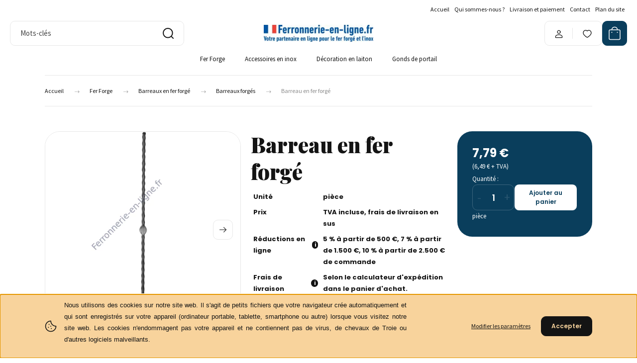

--- FILE ---
content_type: text/html; charset=UTF-8
request_url: https://www.ferronnerie-en-ligne.fr/barreau-fer-forge-06-005
body_size: 33913
content:
<!DOCTYPE html>
<html lang="fr" dir="ltr">
<head>
    <title>Barreau en fer forgé référence 06.005</title>
    <meta charset="utf-8">
    <meta name="keywords" content="accessoire de ferronnerie, barreau en fer forgé">
    <meta name="description" content="Barreau en fer forgé pour portail, clôture, décoration en fer forgé, commande en ligne, réf.627">
    <meta name="robots" content="index, follow">
    <link rel="image_src" href="https://ferronnerie.cdn.shoprenter.hu/custom/ferronnerie/image/data/product/elemek/06.005.jpg.webp?lastmod=1700233771.1691848224">
    <meta property="og:title" content="Barreau en fer forgé" />
    <meta property="og:type" content="product" />
    <meta property="og:url" content="https://www.ferronnerie-en-ligne.fr/barreau-fer-forge-06-005" />
    <meta property="og:image" content="https://ferronnerie.cdn.shoprenter.hu/custom/ferronnerie/image/cache/w1719h900/product/elemek/06.005.jpg.webp?lastmod=1700233771.1691848224" />
    <meta property="og:description" content="Barreau en fer forgé" />
    <link href="https://ferronnerie.cdn.shoprenter.hu/custom/ferronnerie/image/data/favicon/cart.png?lastmod=1692107879.1691848224" rel="icon" />
    <link href="https://ferronnerie.cdn.shoprenter.hu/custom/ferronnerie/image/data/favicon/cart.png?lastmod=1692107879.1691848224" rel="apple-touch-icon" />
    <base href="https://www.ferronnerie-en-ligne.fr:443" />
    <meta name="google-site-verification" content="7NRg4zn2PoK2NLfvhPu-LDCcZLwpFoBi3-MzNyV_jM8" />

    <meta name="viewport" content="width=device-width, initial-scale=1">
            <style>
            :root {

--global-color: #0A3E5C;
--bs-body-bg: #FFFFFF;
--highlight-color: #F8D39C;
--price-special-color: #A84747;

--corner_10: 10px;
--corner_30: calc(var(--corner_10) * 3);
--corner_50: calc(var(--corner_10) * 5);


    
                        --text-on-primary: rgb(255,255,255);
            --rgb-text-on-primary: 255,255,255;
                            --tick-on-primary: url("data:image/svg+xml,%3csvg xmlns='http://www.w3.org/2000/svg' viewBox='0 0 20 20'%3e%3cpath fill='none' stroke='%23FFFFFF' stroke-linecap='round' stroke-linejoin='round' stroke-width='3' d='m6 10 3 3 6-6'/%3e%3c/svg%3e");
                                        --select-arrow-on-primary: url("data:image/svg+xml,%3Csvg xmlns='http://www.w3.org/2000/svg' viewBox='0 0 16 16'%3E%3Cpath fill='none' opacity='0.5' stroke='%23FFFFFF' stroke-linecap='round' stroke-linejoin='round' stroke-width='2' d='m2 5 6 6 6-6'/%3E%3C/svg%3E");
                                        --radio-on-primary: url("data:image/svg+xml,%3Csvg xmlns='http://www.w3.org/2000/svg' viewBox='-4 -4 8 8'%3E%3Ccircle r='2' fill='%23FFFFFF'/%3E%3C/svg%3E");
                        
                        --text-on-body-bg: rgb(20,20,20);
            --rgb-text-on-body-bg: 20,20,20;
                            --tick-on-body-bg: url("data:image/svg+xml,%3csvg xmlns='http://www.w3.org/2000/svg' viewBox='0 0 20 20'%3e%3cpath fill='none' stroke='%23141414' stroke-linecap='round' stroke-linejoin='round' stroke-width='3' d='m6 10 3 3 6-6'/%3e%3c/svg%3e");
                                        --select-arrow-on-body-bg: url("data:image/svg+xml,%3Csvg xmlns='http://www.w3.org/2000/svg' viewBox='0 0 16 16'%3E%3Cpath fill='none' opacity='0.5' stroke='%23141414' stroke-linecap='round' stroke-linejoin='round' stroke-width='2' d='m2 5 6 6 6-6'/%3E%3C/svg%3E");
                                        --radio-on-body-bg: url("data:image/svg+xml,%3Csvg xmlns='http://www.w3.org/2000/svg' viewBox='-4 -4 8 8'%3E%3Ccircle r='2' fill='%23141414'/%3E%3C/svg%3E");
                        
                        --text-on-highlight: rgb(20,20,20);
            --rgb-text-on-highlight: 20,20,20;
                            --tick-on-highlight: url("data:image/svg+xml,%3csvg xmlns='http://www.w3.org/2000/svg' viewBox='0 0 20 20'%3e%3cpath fill='none' stroke='%23141414' stroke-linecap='round' stroke-linejoin='round' stroke-width='3' d='m6 10 3 3 6-6'/%3e%3c/svg%3e");
                                                
                        --text-on-price_special: rgb(255,255,255);
            --rgb-text-on-price_special: 255,255,255;
                                                
}        </style>
        <link rel="preconnect" href="https://fonts.gstatic.com" />
<link rel="preload" as="style" href="https://fonts.googleapis.com/css2?family=Playfair+Display:ital,wght@0,400..900;1,400..900&family=Poppins:ital,wght@0,400;0,600;0,700;1,400;1,600;1,700&display=swap" />
<link rel="stylesheet" href="https://fonts.googleapis.com/css2?family=Playfair+Display:ital,wght@0,400..900;1,400..900&family=Poppins:ital,wght@0,400;0,600;0,700;1,400;1,600;1,700&display=swap" media="print" onload="this.media='all'" />
<noscript>
    <link rel="stylesheet" href="https://fonts.googleapis.com/css2?family=Playfair+Display:ital,wght@0,400..900;1,400..900&family=Poppins:ital,wght@0,400;0,600;0,700;1,400;1,600;1,700&display=swap" />
</noscript>        <link rel="stylesheet" href="https://ferronnerie.cdn.shoprenter.hu/catalog/view/theme/budapest_global/minified/template/assets/base.css?v=1750323653.1768695035.ferronnerie">
        <link rel="stylesheet" href="https://ferronnerie.cdn.shoprenter.hu/catalog/view/theme/budapest_global/minified/template/assets/component-slick.css?v=1711983033.1768695035.ferronnerie">
        <link rel="stylesheet" href="https://ferronnerie.cdn.shoprenter.hu/catalog/view/theme/budapest_global/minified/template/assets/product-card.css?v=1750323121.1768695035.ferronnerie">
        <style>
            *,
            *::before,
            *::after {
                box-sizing: border-box;
            }

            h1, .h1 {
                font-weight: 900;
                font-size: 1.5625rem;
            }
            @media (min-width: 1200px) {
                h1, .h1 {
                    font-size: 2.625rem;
                }
            }
        </style>
                    <style>.edit-link {position: absolute;top: 0;right: 0;opacity: 0;width: 30px;height: 30px;font-size: 16px;color: #111111 !important;display: flex;justify-content: center;align-items: center;border: 1px solid rgba(0, 0, 0, 0.8);transition: none;background: rgba(255, 255, 255, 0.5);z-index: 1030;pointer-events: all;}.module-editable {position: relative;}.page-head-title:hover > .edit-link, .module-editable:hover > .edit-link, .product-card:hover .edit-link {opacity: 1;}.page-head-title:hover > .edit-link:hover, .module-editable:hover > .edit-link:hover, .product-card:hover .edit-link:hover {background: rgba(255, 255, 255, 1);}</style>
                                    
                <link href="https://www.ferronnerie-en-ligne.fr/barreau-fer-forge-06-005" rel="canonical">
    

        <script>
        window.nonProductQuality = 80;
    </script>
    <script src="https://ferronnerie.cdn.shoprenter.hu/catalog/view/javascript/vendor/jquery/3.7.1/js/jquery.min.js?v=1706895543"></script>

            <!-- Header JavaScript codes -->
            <link rel="preload" href="https://ferronnerie.cdn.shoprenter.hu/web/compiled/js/base.js?v=1768402759" as="script" />
        <script src="https://ferronnerie.cdn.shoprenter.hu/web/compiled/js/base.js?v=1768402759" defer></script>
                    <link rel="preload" href="https://ferronnerie.cdn.shoprenter.hu/web/compiled/js/fragment_loader.js?v=1768402759" as="script" />
        <script src="https://ferronnerie.cdn.shoprenter.hu/web/compiled/js/fragment_loader.js?v=1768402759" defer></script>
                    <link rel="preload" href="https://ferronnerie.cdn.shoprenter.hu/web/compiled/js/nanobar.js?v=1768402759" as="script" />
        <script src="https://ferronnerie.cdn.shoprenter.hu/web/compiled/js/nanobar.js?v=1768402759" defer></script>
                    <!-- Header jQuery onLoad scripts -->
    <script>var BASEURL='https://www.ferronnerie-en-ligne.fr';Currency={"symbol_left":"","symbol_right":" \u20ac ","decimal_place":2,"decimal_point":",","thousand_point":"","currency":"EUR","value":1};var ShopRenter=ShopRenter||{};ShopRenter.product={"id":13631,"sku":"06.005","currency":"EUR","unitName":"pi\u00e8ce","price":7.79,"name":"Barreau en fer forg\u00e9","brand":"MetallWeb","currentVariant":[],"parent":{"id":13631,"sku":"06.005","unitName":"pi\u00e8ce","price":7.79,"name":"Barreau en fer forg\u00e9"}};$(document).ready(function(){});window.addEventListener('load',function(){});</script><script src="https://ferronnerie.cdn.shoprenter.hu/web/compiled/js/vue/manifest.bundle.js?v=1768402756"></script><script>var ShopRenter=ShopRenter||{};ShopRenter.onCartUpdate=function(callable){document.addEventListener('cartChanged',callable)};ShopRenter.onItemAdd=function(callable){document.addEventListener('AddToCart',callable)};ShopRenter.onItemDelete=function(callable){document.addEventListener('deleteCart',callable)};ShopRenter.onSearchResultViewed=function(callable){document.addEventListener('AuroraSearchResultViewed',callable)};ShopRenter.onSubscribedForNewsletter=function(callable){document.addEventListener('AuroraSubscribedForNewsletter',callable)};ShopRenter.onCheckoutInitiated=function(callable){document.addEventListener('AuroraCheckoutInitiated',callable)};ShopRenter.onCheckoutShippingInfoAdded=function(callable){document.addEventListener('AuroraCheckoutShippingInfoAdded',callable)};ShopRenter.onCheckoutPaymentInfoAdded=function(callable){document.addEventListener('AuroraCheckoutPaymentInfoAdded',callable)};ShopRenter.onCheckoutOrderConfirmed=function(callable){document.addEventListener('AuroraCheckoutOrderConfirmed',callable)};ShopRenter.onCheckoutOrderPaid=function(callable){document.addEventListener('AuroraOrderPaid',callable)};ShopRenter.onCheckoutOrderPaidUnsuccessful=function(callable){document.addEventListener('AuroraOrderPaidUnsuccessful',callable)};ShopRenter.onProductPageViewed=function(callable){document.addEventListener('AuroraProductPageViewed',callable)};ShopRenter.onMarketingConsentChanged=function(callable){document.addEventListener('AuroraMarketingConsentChanged',callable)};ShopRenter.onCustomerRegistered=function(callable){document.addEventListener('AuroraCustomerRegistered',callable)};ShopRenter.onCustomerLoggedIn=function(callable){document.addEventListener('AuroraCustomerLoggedIn',callable)};ShopRenter.onCustomerUpdated=function(callable){document.addEventListener('AuroraCustomerUpdated',callable)};ShopRenter.onCartPageViewed=function(callable){document.addEventListener('AuroraCartPageViewed',callable)};ShopRenter.customer={"userId":0,"userClientIP":"18.222.29.190","userGroupId":8,"customerGroupTaxMode":"gross","customerGroupPriceMode":"gross_net_tax","email":"","phoneNumber":"","name":{"firstName":"","lastName":""}};ShopRenter.theme={"name":"budapest_global","family":"budapest","parent":""};ShopRenter.shop={"name":"ferronnerie","locale":"fr","currency":{"code":"EUR","rate":1},"domain":"ferronnerie.myshoprenter.hu"};ShopRenter.page={"route":"product\/product","queryString":"barreau-fer-forge-06-005"};ShopRenter.formSubmit=function(form,callback){callback();};let loadedAsyncScriptCount=0;function asyncScriptLoaded(position){loadedAsyncScriptCount++;if(position==='body'){if(document.querySelectorAll('.async-script-tag').length===loadedAsyncScriptCount){if(/complete|interactive|loaded/.test(document.readyState)){document.dispatchEvent(new CustomEvent('asyncScriptsLoaded',{}));}else{document.addEventListener('DOMContentLoaded',()=>{document.dispatchEvent(new CustomEvent('asyncScriptsLoaded',{}));});}}}}</script><script type="text/javascript"src="https://ferronnerie.cdn.shoprenter.hu/web/compiled/js/vue/customerEventDispatcher.bundle.js?v=1768402756"></script><!--Custom header scripts--><script async src="https://www.googletagmanager.com/gtag/js?id=G-EWM6GVQ26R"></script><script>window.dataLayer=window.dataLayer||[];function gtag(){dataLayer.push(arguments);}
gtag('js',new Date());gtag('config','G-EWM6GVQ26R');</script><script async src="https://www.googletagmanager.com/gtag/js?id=G-EWM6GVQ26R"></script><script>window.dataLayer=window.dataLayer||[];function gtag(){dataLayer.push(arguments);}
gtag('js',new Date());gtag('config','G-EWM6GVQ26R');</script>                
            
            <script>window.dataLayer=window.dataLayer||[];function gtag(){dataLayer.push(arguments)};var ShopRenter=ShopRenter||{};ShopRenter.config=ShopRenter.config||{};ShopRenter.config.googleConsentModeDefaultValue="denied";</script>                        <script type="text/javascript" src="https://ferronnerie.cdn.shoprenter.hu/web/compiled/js/vue/googleConsentMode.bundle.js?v=1768402756"></script>

            <!-- Facebook Pixel Code -->
<script>
  !function(f,b,e,v,n,t,s)
  {if(f.fbq)return;n=f.fbq=function(){n.callMethod?
  n.callMethod.apply(n,arguments):n.queue.push(arguments)};
  if(!f._fbq)f._fbq=n;n.push=n;n.loaded=!0;n.version='2.0';
  n.queue=[];t=b.createElement(e);t.async=!0;
  t.src=v;s=b.getElementsByTagName(e)[0];
  s.parentNode.insertBefore(t,s)}(window, document,'script',
  'https://connect.facebook.net/en_US/fbevents.js');
  fbq('consent', 'revoke');
fbq('init', '315889662373143');
  fbq('track', 'PageView');
document.addEventListener('AuroraProductPageViewed', function(auroraEvent) {
                    fbq('track', 'ViewContent', {
                        content_type: 'product',
                        content_ids: [auroraEvent.detail.product.id.toString()],
                        value: parseFloat(auroraEvent.detail.product.grossUnitPrice),
                        currency: auroraEvent.detail.product.currency
                    }, {
                        eventID: auroraEvent.detail.event.id
                    });
                });
document.addEventListener('AuroraAddedToCart', function(auroraEvent) {
    var fbpId = [];
    var fbpValue = 0;
    var fbpCurrency = '';

    auroraEvent.detail.products.forEach(function(item) {
        fbpValue += parseFloat(item.grossUnitPrice) * item.quantity;
        fbpId.push(item.id);
        fbpCurrency = item.currency;
    });


    fbq('track', 'AddToCart', {
        content_ids: fbpId,
        content_type: 'product',
        value: fbpValue,
        currency: fbpCurrency
    }, {
        eventID: auroraEvent.detail.event.id
    });
})
window.addEventListener('AuroraMarketingCookie.Changed', function(event) {
            let consentStatus = event.detail.isAccepted ? 'grant' : 'revoke';
            if (typeof fbq === 'function') {
                fbq('consent', consentStatus);
            }
        });
</script>
<noscript><img height="1" width="1" style="display:none"
  src="https://www.facebook.com/tr?id=315889662373143&ev=PageView&noscript=1"
/></noscript>
<!-- End Facebook Pixel Code -->
            
            
            
                <!--Global site tag(gtag.js)--><script async src="https://www.googletagmanager.com/gtag/js?id=G-EWM6GVQ26R"></script><script>window.dataLayer=window.dataLayer||[];function gtag(){dataLayer.push(arguments);}
gtag('js',new Date());gtag('config','G-EWM6GVQ26R');</script>                                <script type="text/javascript" src="https://ferronnerie.cdn.shoprenter.hu/web/compiled/js/vue/GA4EventSender.bundle.js?v=1768402756"></script>

    
    
</head>
<body id="body" class="page-body product-page-body budapest_global-body" role="document">
<script>ShopRenter.theme.breakpoints={'xs':0,'sm':576,'md':768,'lg':992,'xl':1200,'xxl':1400}</script><div id="fb-root"></div><script>(function(d,s,id){var js,fjs=d.getElementsByTagName(s)[0];if(d.getElementById(id))return;js=d.createElement(s);js.id=id;js.src="//connect.facebook.net/fr_FR/sdk/xfbml.customerchat.js#xfbml=1&version=v2.12&autoLogAppEvents=1";fjs.parentNode.insertBefore(js,fjs);}(document,"script","facebook-jssdk"));</script>
                    

    <div class="nanobar-cookie-icon js-hidden-nanobar-button">
        <svg xmlns="http://www.w3.org/2000/svg" width="24" height="24" viewBox="0 0 24 24" fill="none">
    <path d="M7.38066 14.1465C7.33069 14.1463 7.28277 14.1663 7.24765 14.2018C7.21254 14.2374 7.19318 14.2856 7.19392 14.3355C7.19431 14.4398 7.27873 14.5242 7.383 14.5246C7.45055 14.5242 7.51275 14.4878 7.54616 14.4291C7.57957 14.3704 7.57913 14.2983 7.54499 14.24C7.51086 14.1817 7.44821 14.146 7.38066 14.1465" stroke="currentColor" stroke-width="1.5" stroke-linecap="round" stroke-linejoin="round"/>
    <path d="M8.54765 8.31052C8.49768 8.31039 8.44976 8.33035 8.41464 8.36591C8.37953 8.40146 8.36017 8.44963 8.36091 8.49959C8.3613 8.60386 8.44573 8.68828 8.54999 8.68867C8.65441 8.68803 8.73854 8.60285 8.7379 8.49843C8.73726 8.394 8.65208 8.30987 8.54765 8.31052" stroke="currentColor" stroke-width="1.5" stroke-linecap="round" stroke-linejoin="round"/>
    <path d="M13.2166 16.4804C13.1666 16.4803 13.1187 16.5003 13.0836 16.5358C13.0485 16.5714 13.0291 16.6196 13.0299 16.6695C13.0302 16.7738 13.1147 16.8582 13.2189 16.8586C13.3234 16.8579 13.4075 16.7728 13.4068 16.6683C13.4062 16.5639 13.321 16.4798 13.2166 16.4804" stroke="currentColor" stroke-width="1.5" stroke-linecap="round" stroke-linejoin="round"/>
    <path d="M12.0486 11.8105C11.9987 11.8104 11.9507 11.8304 11.9156 11.8659C11.8805 11.9015 11.8611 11.9496 11.8619 11.9996C11.8623 12.1039 11.9467 12.1883 12.051 12.1887C12.1185 12.1883 12.1807 12.1518 12.2141 12.0931C12.2475 12.0344 12.2471 11.9623 12.213 11.904C12.1788 11.8458 12.1162 11.8101 12.0486 11.8105" stroke="currentColor" stroke-width="1.5" stroke-linecap="round" stroke-linejoin="round"/>
    <path fill-rule="evenodd" clip-rule="evenodd" d="M12.0503 1.49609C12.0503 7.2975 16.7532 12.0005 22.5547 12.0005C22.5547 17.8019 17.8517 22.5048 12.0503 22.5048C6.24887 22.5048 1.5459 17.8019 1.5459 12.0005C1.5459 6.19906 6.24887 1.49609 12.0503 1.49609Z" stroke="currentColor" stroke-width="1.5" stroke-linecap="round" stroke-linejoin="round"/>
</svg>
    </div>
<!-- cached --><div class="nanobar-cookie-box nanobar position-fixed w-100 js-nanobar-first-login">
    <div class="container nanobar__container">
        <div class="row nanobar__container-row flex-column flex-sm-row align-items-center">
            <div class="nanobar__text col-12 col-12 col-sm-6 col-lg-8 justify-content-center justify-content-sm-start d-flex">
                                <span class="nanobar__cookie-icon d-none d-md-flex align-items-center"><svg xmlns="http://www.w3.org/2000/svg" width="24" height="24" viewBox="0 0 24 24" fill="none">
    <path d="M7.38066 14.1465C7.33069 14.1463 7.28277 14.1663 7.24765 14.2018C7.21254 14.2374 7.19318 14.2856 7.19392 14.3355C7.19431 14.4398 7.27873 14.5242 7.383 14.5246C7.45055 14.5242 7.51275 14.4878 7.54616 14.4291C7.57957 14.3704 7.57913 14.2983 7.54499 14.24C7.51086 14.1817 7.44821 14.146 7.38066 14.1465" stroke="currentColor" stroke-width="1.5" stroke-linecap="round" stroke-linejoin="round"/>
    <path d="M8.54765 8.31052C8.49768 8.31039 8.44976 8.33035 8.41464 8.36591C8.37953 8.40146 8.36017 8.44963 8.36091 8.49959C8.3613 8.60386 8.44573 8.68828 8.54999 8.68867C8.65441 8.68803 8.73854 8.60285 8.7379 8.49843C8.73726 8.394 8.65208 8.30987 8.54765 8.31052" stroke="currentColor" stroke-width="1.5" stroke-linecap="round" stroke-linejoin="round"/>
    <path d="M13.2166 16.4804C13.1666 16.4803 13.1187 16.5003 13.0836 16.5358C13.0485 16.5714 13.0291 16.6196 13.0299 16.6695C13.0302 16.7738 13.1147 16.8582 13.2189 16.8586C13.3234 16.8579 13.4075 16.7728 13.4068 16.6683C13.4062 16.5639 13.321 16.4798 13.2166 16.4804" stroke="currentColor" stroke-width="1.5" stroke-linecap="round" stroke-linejoin="round"/>
    <path d="M12.0486 11.8105C11.9987 11.8104 11.9507 11.8304 11.9156 11.8659C11.8805 11.9015 11.8611 11.9496 11.8619 11.9996C11.8623 12.1039 11.9467 12.1883 12.051 12.1887C12.1185 12.1883 12.1807 12.1518 12.2141 12.0931C12.2475 12.0344 12.2471 11.9623 12.213 11.904C12.1788 11.8458 12.1162 11.8101 12.0486 11.8105" stroke="currentColor" stroke-width="1.5" stroke-linecap="round" stroke-linejoin="round"/>
    <path fill-rule="evenodd" clip-rule="evenodd" d="M12.0503 1.49609C12.0503 7.2975 16.7532 12.0005 22.5547 12.0005C22.5547 17.8019 17.8517 22.5048 12.0503 22.5048C6.24887 22.5048 1.5459 17.8019 1.5459 12.0005C1.5459 6.19906 6.24887 1.49609 12.0503 1.49609Z" stroke="currentColor" stroke-width="1.5" stroke-linecap="round" stroke-linejoin="round"/>
</svg></span>
                                <div><p style="text-align: justify;"><span style="font-family:verdana,geneva,sans-serif;">Nous utilisons des cookies sur notre site web. Il s'agit de petits fichiers que votre navigateur crée automatiquement et qui sont enregistrés sur votre appareil (ordinateur portable, tablette, smartphone ou autre) lorsque vous visitez notre site web. Les cookies n'endommagent pas votre appareil et ne contiennent pas de virus, de chevaux de Troie ou d'autres logiciels malveillants.</span>
</p></div>
            </div>
            <div class="nanobar__buttons col-12 col-sm-6 col-lg-4 justify-content-center justify-content-sm-end d-flex">
                <button class="btn btn-link js-nanobar-settings-button">
                    Modifier les paramètres
                </button>
                <button class="btn btn-primary nanobar-btn js-nanobar-close-cookies" data-button-save-text="Sauvegarder les paramètres">
                    Accepter
                </button>
            </div>
        </div>
        <div class="nanobar__cookies js-nanobar-cookies flex-column flex-sm-row text-start" style="display: none;">
            <div class="form-check">
                <input class="form-check-input" type="checkbox" name="required_cookies" disabled checked />
                <label class="form-check-label">
                    Cookies nécessaires
                    <div class="cookies-help-text">
                        Ces cookies permettent de rendre la boutique en ligne utilisable et opérationnelle.
                    </div>
                </label>
            </div>
            <div class="form-check">
                <input id="marketing_cookies" class="form-check-input js-nanobar-marketing-cookies" type="checkbox" name="marketing_cookies"
                     />
                <label class="form-check-label" for="marketing_cookies" >
                    Cookies marketing
                    <div class="cookies-help-text">
                        Ces cookies nous aident à afficher des publicités et des produits qui correspondent à vos intérêts dans la boutique en ligne.
                    </div>
                </label>
            </div>
        </div>
    </div>
</div>

<script>
    (function ($) {
        $(document).ready(function () {
            new AuroraNanobar.FirstLogNanobarCheckbox(jQuery('.js-nanobar-first-login'), 'bottom');
        });
    })(jQuery);
</script>
<!-- /cached -->
<!-- cached --><div class="nanobar position-fixed js-nanobar-free-shipping">
    <div class="container nanobar__container d-flex align-items-center justify-content-between">
        <div class="nanobar-text" style="font-weight: bold;"></div>
        <button type="button" class="btn btn-primary js-nanobar-close" aria-label="Close">
            <span aria-hidden="true">&times;</span>
        </button>
    </div>
</div>

<script>$(document).ready(function(){document.nanobarInstance=new AuroraNanobar.FreeShippingNanobar($('.js-nanobar-free-shipping'),'bottom','0','','1');});</script><!-- /cached -->
        
                    <div class="layout-wrapper">
                                                            <div id="section-header" class="section-wrapper ">
    
        
    <link rel="stylesheet" href="https://ferronnerie.cdn.shoprenter.hu/catalog/view/theme/budapest_global/minified/template/assets/header.css?v=1726589168.1768695035.ferronnerie">
    <div class="header small-header">
        
        <div class="header-top d-none d-lg-flex">
            <div class="container-wide header-top-row">
                    <!-- cached -->
<ul class="list-unstyled headermenu-list">
                <li class="headermenu-list__item nav-item">
            <a
                href="https://www.ferronnerie-en-ligne.fr"
                target="_self"
                class="nav-link"
                title="Accueil"
            >
                Accueil
            </a>
                    </li>
            <li class="headermenu-list__item nav-item">
            <a
                href="https://www.ferronnerie-en-ligne.fr/qui-sommes-nous"
                target="_self"
                class="nav-link"
                title="Qui sommes-nous ?"
            >
                Qui sommes-nous ?
            </a>
                    </li>
            <li class="headermenu-list__item nav-item">
            <a
                href="https://www.ferronnerie-en-ligne.fr/livraison-et-paiement"
                target="_self"
                class="nav-link"
                title="Livraison et paiement"
            >
                Livraison et paiement
            </a>
                    </li>
            <li class="headermenu-list__item nav-item">
            <a
                href="https://www.ferronnerie-en-ligne.fr/contact"
                target="_self"
                class="nav-link"
                title="Contact"
            >
                Contact
            </a>
                    </li>
            <li class="headermenu-list__item nav-item">
            <a
                href="https://www.ferronnerie-en-ligne.fr/index.php?route=information/sitemap"
                target="_self"
                class="nav-link"
                title="Plan du site"
            >
                Plan du site
            </a>
                    </li>
    </ul>

    <!-- /cached -->
                    
                    
            </div>
        </div>
        <div class="header-middle">
            <div class="container-wide header-middle-container">
                <div class="header-middle-row">
                                            <div id="js-mobile-navbar" class="d-flex d-lg-none">
                            <button id="js-hamburger-icon" class="d-flex-center btn btn-primary" aria-label="mobile menu">
                                <span class="hamburger-icon position-relative">
                                    <span class="hamburger-icon-line position-absolute line-1"></span>
                                    <span class="hamburger-icon-line position-absolute line-2"></span>
                                    <span class="hamburger-icon-line position-absolute line-3"></span>
                                </span>
                            </button>
                        </div>
                                            <div class="header-navbar-search">
                                                            <div class="dropdown search-module d-flex header-navbar-top-right-item">
                                    <div class="input-group">
                                        <input class="search-module__input form-control form-control-lg disableAutocomplete" type="text" placeholder="Mots-clés" value=""
                                               id="filter_keyword"
                                               onclick="this.value=(this.value==this.defaultValue)?'':this.value;"/>
                                        <span class="search-button-append d-flex position-absolute h-100">
                                            <button class="btn" type="button" onclick="moduleSearch();" aria-label="Recherche">
                                                <svg xmlns="http://www.w3.org/2000/svg" width="22" height="22" viewBox="0 0 22 22" fill="none">
    <path d="M21 21L16.9375 16.9375M10.3338 19.6675C5.17875 19.6675 1 15.4888 1 10.3338C1 5.17875 5.17875 1 10.3338 1C15.4888 1 19.6675 5.17875 19.6675 10.3338C19.6675 15.4888 15.4888 19.6675 10.3338 19.6675Z" stroke="currentColor" stroke-width="2" stroke-linecap="round" stroke-linejoin="round"/>
</svg>
                                            </button>
                                        </span>
                                    </div>
                                    <input type="hidden" id="filter_description" value="0"/>
                                    <input type="hidden" id="search_shopname" value="ferronnerie"/>
                                    <div id="results" class="dropdown-menu search-results"></div>
                                </div>
                                                    </div>


                        <a href="/" class="header-logo" title="Accueil">
                                                            <img
    src='https://ferronnerie.cdn.shoprenter.hu/custom/ferronnerie/image/cache/w330h75/ckeditor/basdepage/logo.jpg.webp?lastmod=0.1691848224'

    
            width="330"
    
            height="75"
    
            class="header-logo-img"
    
    
    alt="Ferronnerie-en-ligne.fr"

    
    />

                                                    </a>


                    <div class="header-middle-right">
                        <div class="header-middle-right-wrapper d-flex align-items-center">
                                                                                                            <div id="header-middle-login" class="header-middle-right-box d-none d-lg-flex position-relative">
                                    <ul class="list-unstyled login-list">
                                                                                    <li class="nav-item">
                                                <a class="nav-link header-middle-right-box-link" href="index.php?route=account/login" title="Connexion / Enregistrement">
                                                    <span class="header-user-icon">
                                                        <svg xmlns="http://www.w3.org/2000/svg" width="19" height="20" viewBox="0 0 19 20" fill="none">
    <path fill-rule="evenodd" clip-rule="evenodd" d="M11.9749 2.52513C13.3417 3.89197 13.3417 6.10804 11.9749 7.47488C10.6081 8.84172 8.39199 8.84172 7.02515 7.47488C5.65831 6.10804 5.65831 3.89197 7.02515 2.52513C8.39199 1.15829 10.6081 1.15829 11.9749 2.52513Z" stroke="currentColor" stroke-width="1.5" stroke-linecap="round" stroke-linejoin="round"/>
    <path fill-rule="evenodd" clip-rule="evenodd" d="M1.5 16.5V17.5C1.5 18.052 1.948 18.5 2.5 18.5H16.5C17.052 18.5 17.5 18.052 17.5 17.5V16.5C17.5 13.474 13.548 11.508 9.5 11.508C5.452 11.508 1.5 13.474 1.5 16.5Z" stroke="currentColor" stroke-width="1.5" stroke-linecap="round" stroke-linejoin="round"/>
</svg>
                                                    </span>
                                                </a>
                                            </li>
                                                                            </ul>
                                </div>
                                                    
                                                        <div id="header-middle-wishlist" class="header-middle-right-box d-none d-lg-flex position-relative">
                                <hx:include src="/_fragment?_path=_format%3Dhtml%26_locale%3Den%26_controller%3Dmodule%252Fwishlist&amp;_hash=mK7byv3EpGnIwBA51H6QXR2fiOHD%2F%2BV9%2FAlIGRcvCR0%3D"></hx:include>
                            </div>
                                                </div>
                        <div id="js-cart" class="header-middle-right-box position-relative">
                            <hx:include src="/_fragment?_path=_format%3Dhtml%26_locale%3Den%26_controller%3Dmodule%252Fcart&amp;_hash=iQKONLEXFuBkptyukzmV8cg5DkqoOzZdr4iDepcGna0%3D"></hx:include>
                        </div>
                    </div>
                </div>
            </div>
        </div>
        <div class="header-bottom d-none d-lg-block">
            <div class="container-wide">
                    <div id="module_category_wrapper" class="module-category-wrapper">
        <div
            id="category"
            class="module content-module header-position category-module">
                        <div class="module-body">
                            <div id="category-nav">
            


<ul class="list-unstyled category category-menu sf-menu sf-horizontal cached">
    <li id="cat_81" class="nav-item item category-list module-list parent even">
    <a href="https://www.ferronnerie-en-ligne.fr/fer-forge" class="nav-link">
                Fer Forge
    </a>
            <ul class="list-unstyled flex-column children"><li id="cat_177" class="nav-item item category-list module-list parent even">
    <a href="https://www.ferronnerie-en-ligne.fr/fer-forge/barreau-fer-forge" class="nav-link">
                Barreaux en fer forgé
    </a>
            <ul class="list-unstyled flex-column children"><li id="cat_521" class="nav-item item category-list module-list even">
    <a href="https://www.ferronnerie-en-ligne.fr/fer-forge/barreau-fer-forge/forges" class="nav-link">
                Barreaux forgés
    </a>
    </li><li id="cat_513" class="nav-item item category-list module-list odd">
    <a href="https://www.ferronnerie-en-ligne.fr/fer-forge/barreau-fer-forge/fer-forge-moderne" class="nav-link">
                Barreaux forgés modernes
    </a>
    </li><li id="cat_387" class="nav-item item category-list module-list parent even">
    <a href="https://www.ferronnerie-en-ligne.fr/fer-forge/barreau-fer-forge/barreau-appointe" class="nav-link">
                Barreaux appointés 
    </a>
            <ul class="list-unstyled flex-column children"><li id="cat_506" class="nav-item item category-list module-list even">
    <a href="https://www.ferronnerie-en-ligne.fr/fer-forge/barreau-fer-forge/barreau-appointe/avec-point-de-lance-forge" class="nav-link">
                Avec pointe de lance forgée
    </a>
    </li><li id="cat_507" class="nav-item item category-list module-list odd">
    <a href="https://www.ferronnerie-en-ligne.fr/fer-forge/barreau-fer-forge/barreau-appointe/avec-point-de-lance-soudee" class="nav-link">
                Avec pointe de lance soudée
    </a>
    </li><li id="cat_508" class="nav-item item category-list module-list even">
    <a href="https://www.ferronnerie-en-ligne.fr/fer-forge/barreau-fer-forge/barreau-appointe/avec-boules" class="nav-link">
                Avec boule
    </a>
    </li></ul>
    </li><li id="cat_1658" class="nav-item item category-list module-list odd">
    <a href="https://www.ferronnerie-en-ligne.fr/fer-forge/barreau-fer-forge/classique" class="nav-link">
                Barreaux classique
    </a>
    </li><li id="cat_350" class="nav-item item category-list module-list even">
    <a href="https://www.ferronnerie-en-ligne.fr/fer-forge/barreau-fer-forge/forge-italien" class="nav-link">
                Barreaux forgé italien
    </a>
    </li><li id="cat_327" class="nav-item item category-list module-list odd">
    <a href="https://www.ferronnerie-en-ligne.fr/fer-forge/barreau-fer-forge/baroques" class="nav-link">
                Barreaux baroques
    </a>
    </li><li id="cat_388" class="nav-item item category-list module-list even">
    <a href="https://www.ferronnerie-en-ligne.fr/fer-forge/barreau-fer-forge/fer-torsade" class="nav-link">
                Barreaux torsadés
    </a>
    </li><li id="cat_291" class="nav-item item category-list module-list odd">
    <a href="https://www.ferronnerie-en-ligne.fr/fer-forge/barreau-fer-forge/modernes" class="nav-link">
                Barreaux modernes
    </a>
    </li><li id="cat_367" class="nav-item item category-list module-list parent even">
    <a href="https://www.ferronnerie-en-ligne.fr/fer-forge/barreau-fer-forge/barreau-balcon" class="nav-link">
                Barreaux galbés
    </a>
            <ul class="list-unstyled flex-column children"><li id="cat_1655" class="nav-item item category-list module-list even">
    <a href="https://www.ferronnerie-en-ligne.fr/fer-forge/barreau-fer-forge/barreau-balcon/barre-de-balcon-classique" class="nav-link">
                Classique
    </a>
    </li><li id="cat_366" class="nav-item item category-list module-list odd">
    <a href="https://www.ferronnerie-en-ligne.fr/fer-forge/barreau-fer-forge/barreau-balcon/barre-de-balcon-moderne" class="nav-link">
                Moderne
    </a>
    </li><li id="cat_522" class="nav-item item category-list module-list even">
    <a href="https://www.ferronnerie-en-ligne.fr/fer-forge/barreau-fer-forge/barreau-balcon/barre-de-balcon-forgees" class="nav-link">
                Forgé
    </a>
    </li></ul>
    </li><li id="cat_295" class="nav-item item category-list module-list odd">
    <a href="https://www.ferronnerie-en-ligne.fr/fer-forge/barreau-fer-forge/poteau-fer-forge" class="nav-link">
                Poteaux d'escalier
    </a>
    </li><li id="cat_131" class="nav-item item category-list module-list even">
    <a href="https://www.ferronnerie-en-ligne.fr/fer-forge/barreau-fer-forge/barres-de-fenetre" class="nav-link">
                Barres de fenêtre
    </a>
    </li><li id="cat_509" class="nav-item item category-list module-list odd">
    <a href="https://www.ferronnerie-en-ligne.fr/fer-forge/barreau-fer-forge/courbes" class="nav-link">
                Barres courbes
    </a>
    </li></ul>
    </li><li id="cat_1766" class="nav-item item category-list module-list parent odd">
    <a href="https://www.ferronnerie-en-ligne.fr/fer-forge/decoration-fer-forge" class="nav-link">
                Déco en fer forgé
    </a>
            <ul class="list-unstyled flex-column children"><li id="cat_140" class="nav-item item category-list module-list parent even">
    <a href="https://www.ferronnerie-en-ligne.fr/fer-forge/decoration-fer-forge/pointe-de-lance" class="nav-link">
                Pointes de lance
    </a>
            <ul class="list-unstyled flex-column children"><li id="cat_607" class="nav-item item category-list module-list even">
    <a href="https://www.ferronnerie-en-ligne.fr/fer-forge/decoration-fer-forge/pointe-de-lance/pointe-de-lance-a-souder" class="nav-link">
                Pointes de lance forgées à la presse
    </a>
    </li><li id="cat_527" class="nav-item item category-list module-list odd">
    <a href="https://www.ferronnerie-en-ligne.fr/fer-forge/decoration-fer-forge/pointe-de-lance/pointe-de-lance-fer-forge" class="nav-link">
                Pointes de lance forgées classiques
    </a>
    </li><li id="cat_531" class="nav-item item category-list module-list even">
    <a href="https://www.ferronnerie-en-ligne.fr/fer-forge/decoration-fer-forge/pointe-de-lance/pigne-et-boule-de-ornement" class="nav-link">
                Pommes de pin et boules d'ornement
    </a>
    </li><li id="cat_1816" class="nav-item item category-list module-list odd">
    <a href="https://www.ferronnerie-en-ligne.fr/fer-forge/decoration-fer-forge/pointe-de-lance/pointe-de-lance-en-laiton" class="nav-link">
                Pointes de lance en laiton
    </a>
    </li></ul>
    </li><li id="cat_1767" class="nav-item item category-list module-list odd">
    <a href="https://www.ferronnerie-en-ligne.fr/fer-forge/decoration-fer-forge/boules-d-escalier" class="nav-link">
                Boules d'escalier
    </a>
    </li><li id="cat_137" class="nav-item item category-list module-list parent even">
    <a href="https://www.ferronnerie-en-ligne.fr/fer-forge/decoration-fer-forge/volutes-fer-forge" class="nav-link">
                Volutes
    </a>
            <ul class="list-unstyled flex-column children"><li id="cat_172" class="nav-item item category-list module-list even">
    <a href="https://www.ferronnerie-en-ligne.fr/fer-forge/decoration-fer-forge/volutes-fer-forge/volutes-a-souder" class="nav-link">
                Volutes à souder
    </a>
    </li><li id="cat_184" class="nav-item item category-list module-list odd">
    <a href="https://www.ferronnerie-en-ligne.fr/fer-forge/decoration-fer-forge/volutes-fer-forge/volutes-forgees-a-la-main" class="nav-link">
                Forgé à la main
    </a>
    </li><li id="cat_186" class="nav-item item category-list module-list even">
    <a href="https://www.ferronnerie-en-ligne.fr/fer-forge/decoration-fer-forge/volutes-fer-forge/volutes-en-fer-plat" class="nav-link">
                En fer plat
    </a>
    </li><li id="cat_187" class="nav-item item category-list module-list odd">
    <a href="https://www.ferronnerie-en-ligne.fr/fer-forge/decoration-fer-forge/volutes-fer-forge/volutes-en-fer-plat-martele" class="nav-link">
                En fer plat martelé
    </a>
    </li><li id="cat_188" class="nav-item item category-list module-list even">
    <a href="https://www.ferronnerie-en-ligne.fr/fer-forge/decoration-fer-forge/volutes-fer-forge/volutes-en-profil-scala" class="nav-link">
                En profil Scala
    </a>
    </li><li id="cat_189" class="nav-item item category-list module-list odd">
    <a href="https://www.ferronnerie-en-ligne.fr/fer-forge/decoration-fer-forge/volutes-fer-forge/volutes-en-acier-carre" class="nav-link">
                En acier carré
    </a>
    </li><li id="cat_190" class="nav-item item category-list module-list even">
    <a href="https://www.ferronnerie-en-ligne.fr/fer-forge/decoration-fer-forge/volutes-fer-forge/volutes-en-acier-rond" class="nav-link">
                En acier rond
    </a>
    </li><li id="cat_191" class="nav-item item category-list module-list odd">
    <a href="https://www.ferronnerie-en-ligne.fr/fer-forge/decoration-fer-forge/volutes-fer-forge/volutes-avec-extremites-pressees" class="nav-link">
                Avec extrémités pressées
    </a>
    </li><li id="cat_192" class="nav-item item category-list module-list even">
    <a href="https://www.ferronnerie-en-ligne.fr/fer-forge/decoration-fer-forge/volutes-fer-forge/volutes-avec-extremites-de-boule" class="nav-link">
                Avec extrémités de boule
    </a>
    </li><li id="cat_380" class="nav-item item category-list module-list odd">
    <a href="https://www.ferronnerie-en-ligne.fr/fer-forge/decoration-fer-forge/volutes-fer-forge/volutes-avec-bouton-decoratif" class="nav-link">
                Avec bouton décoratif
    </a>
    </li><li id="cat_185" class="nav-item item category-list module-list even">
    <a href="https://www.ferronnerie-en-ligne.fr/fer-forge/decoration-fer-forge/volutes-fer-forge/volutes-baroque" class="nav-link">
                Volutes baroques
    </a>
    </li><li id="cat_1765" class="nav-item item category-list module-list odd">
    <a href="https://www.ferronnerie-en-ligne.fr/fer-forge/decoration-fer-forge/volutes-fer-forge/grandes-volutes" class="nav-link">
                Grandes volutes
    </a>
    </li></ul>
    </li><li id="cat_138" class="nav-item item category-list module-list odd">
    <a href="https://www.ferronnerie-en-ligne.fr/fer-forge/decoration-fer-forge/cercle-metal" class="nav-link">
                Cercles
    </a>
    </li><li id="cat_167" class="nav-item item category-list module-list even">
    <a href="https://www.ferronnerie-en-ligne.fr/fer-forge/decoration-fer-forge/panneau-fer-forge" class="nav-link">
                Panneaux
    </a>
    </li><li id="cat_322" class="nav-item item category-list module-list odd">
    <a href="https://www.ferronnerie-en-ligne.fr/fer-forge/decoration-fer-forge/rosace-fer-forge" class="nav-link">
                Rosaces
    </a>
    </li><li id="cat_1818" class="nav-item item category-list module-list even">
    <a href="https://www.ferronnerie-en-ligne.fr/fer-forge/decoration-fer-forge/ornement-fer-forge" class="nav-link">
                Décorations diverses
    </a>
    </li><li id="cat_139" class="nav-item item category-list module-list odd">
    <a href="https://www.ferronnerie-en-ligne.fr/fer-forge/decoration-fer-forge/torsades" class="nav-link">
                Torsades
    </a>
    </li><li id="cat_144" class="nav-item item category-list module-list parent even">
    <a href="https://www.ferronnerie-en-ligne.fr/fer-forge/decoration-fer-forge/garniture-fer-forge" class="nav-link">
                Garnitures pour barreau
    </a>
            <ul class="list-unstyled flex-column children"><li id="cat_523" class="nav-item item category-list module-list even">
    <a href="https://www.ferronnerie-en-ligne.fr/fer-forge/decoration-fer-forge/garniture-fer-forge/en-acier-moule" class="nav-link">
                Acier moulé
    </a>
    </li><li id="cat_525" class="nav-item item category-list module-list odd">
    <a href="https://www.ferronnerie-en-ligne.fr/fer-forge/decoration-fer-forge/garniture-fer-forge/en-acier-tourne" class="nav-link">
                Acier tourné
    </a>
    </li><li id="cat_526" class="nav-item item category-list module-list even">
    <a href="https://www.ferronnerie-en-ligne.fr/fer-forge/decoration-fer-forge/garniture-fer-forge/en-tube" class="nav-link">
                Tube
    </a>
    </li><li id="cat_524" class="nav-item item category-list module-list odd">
    <a href="https://www.ferronnerie-en-ligne.fr/fer-forge/decoration-fer-forge/garniture-fer-forge/en-fonte-grise" class="nav-link">
                Fonte grise
    </a>
    </li><li id="cat_307" class="nav-item item category-list module-list even">
    <a href="https://www.ferronnerie-en-ligne.fr/fer-forge/decoration-fer-forge/garniture-fer-forge/garniture-forge" class="nav-link">
                Bouton forgé
    </a>
    </li><li id="cat_1822" class="nav-item item category-list module-list odd">
    <a href="https://www.ferronnerie-en-ligne.fr/fer-forge/decoration-fer-forge/garniture-fer-forge/en-laiton" class="nav-link">
                En laiton
    </a>
    </li></ul>
    </li><li id="cat_146" class="nav-item item category-list module-list odd">
    <a href="https://www.ferronnerie-en-ligne.fr/fer-forge/decoration-fer-forge/fleurs-en-fer-forge" class="nav-link">
                Fleurs, feuilles et roses
    </a>
    </li><li id="cat_529" class="nav-item item category-list module-list even">
    <a href="https://www.ferronnerie-en-ligne.fr/fer-forge/decoration-fer-forge/billes-acier" class="nav-link">
                Billes
    </a>
    </li><li id="cat_141" class="nav-item item category-list module-list odd">
    <a href="https://www.ferronnerie-en-ligne.fr/fer-forge/decoration-fer-forge/dessus-de-portail-fer-forge" class="nav-link">
                Dessus de porte
    </a>
    </li><li id="cat_134" class="nav-item item category-list module-list even">
    <a href="https://www.ferronnerie-en-ligne.fr/fer-forge/decoration-fer-forge/bordure-fer-forge" class="nav-link">
                Bordures
    </a>
    </li><li id="cat_1832" class="nav-item item category-list module-list parent odd">
    <a href="https://www.ferronnerie-en-ligne.fr/fer-forge/decoration-fer-forge/decoration-fer-forge-exterieur" class="nav-link">
                Décoration extérieur
    </a>
            <ul class="list-unstyled flex-column children"><li id="cat_1834" class="nav-item item category-list module-list even">
    <a href="https://www.ferronnerie-en-ligne.fr/fer-forge/decoration-fer-forge/decoration-fer-forge-exterieur/enseigne-en-fer-forge" class="nav-link">
                Enseignes
    </a>
    </li><li id="cat_1835" class="nav-item item category-list module-list odd">
    <a href="https://www.ferronnerie-en-ligne.fr/fer-forge/decoration-fer-forge/decoration-fer-forge-exterieur/decoration-mural-fer-forge" class="nav-link">
                Décoration murale
    </a>
    </li><li id="cat_274" class="nav-item item category-list module-list even">
    <a href="https://www.ferronnerie-en-ligne.fr/fer-forge/decoration-fer-forge/decoration-fer-forge-exterieur/girouette-en-fer-forge" class="nav-link">
                Girouettes
    </a>
    </li><li id="cat_532" class="nav-item item category-list module-list odd">
    <a href="https://www.ferronnerie-en-ligne.fr/fer-forge/decoration-fer-forge/decoration-fer-forge-exterieur/boite-aux-lettres-deco" class="nav-link">
                Boîtes aux lettres
    </a>
    </li></ul>
    </li><li id="cat_1819" class="nav-item item category-list module-list parent even">
    <a href="https://www.ferronnerie-en-ligne.fr/fer-forge/decoration-fer-forge/decoration-fer-forge-interieur" class="nav-link">
                Décoration intérieur
    </a>
            <ul class="list-unstyled flex-column children"><li id="cat_279" class="nav-item item category-list module-list even">
    <a href="https://www.ferronnerie-en-ligne.fr/fer-forge/decoration-fer-forge/decoration-fer-forge-interieur/accessoires-de-cheminee" class="nav-link">
                Accessoires de cheminée
    </a>
    </li><li id="cat_272" class="nav-item item category-list module-list odd">
    <a href="https://www.ferronnerie-en-ligne.fr/fer-forge/decoration-fer-forge/decoration-fer-forge-interieur/support-etagere-fer-forge" class="nav-link">
                Support étagère
    </a>
    </li><li id="cat_283" class="nav-item item category-list module-list even">
    <a href="https://www.ferronnerie-en-ligne.fr/fer-forge/decoration-fer-forge/decoration-fer-forge-interieur/tringle-en-fer-forge" class="nav-link">
                Tringles à rideaux
    </a>
    </li><li id="cat_281" class="nav-item item category-list module-list odd">
    <a href="https://www.ferronnerie-en-ligne.fr/fer-forge/decoration-fer-forge/decoration-fer-forge-interieur/crochet-fer-forge" class="nav-link">
                Crochets
    </a>
    </li></ul>
    </li></ul>
    </li><li id="cat_156" class="nav-item item category-list module-list parent even">
    <a href="https://www.ferronnerie-en-ligne.fr/fer-forge/mains-courantes" class="nav-link">
                Mains courantes
    </a>
            <ul class="list-unstyled flex-column children"><li id="cat_301" class="nav-item item category-list module-list even">
    <a href="https://www.ferronnerie-en-ligne.fr/fer-forge/mains-courantes/support-de-main-courante" class="nav-link">
                Supports
    </a>
    </li><li id="cat_312" class="nav-item item category-list module-list odd">
    <a href="https://www.ferronnerie-en-ligne.fr/fer-forge/mains-courantes/departs-de-mains-courante" class="nav-link">
                Départs
    </a>
    </li><li id="cat_314" class="nav-item item category-list module-list even">
    <a href="https://www.ferronnerie-en-ligne.fr/fer-forge/mains-courantes/courbes-main-courante" class="nav-link">
                Courbes
    </a>
    </li></ul>
    </li><li id="cat_159" class="nav-item item category-list module-list parent odd">
    <a href="https://www.ferronnerie-en-ligne.fr/fer-forge/barre-fer-forge" class="nav-link">
                Barres en fer forgé
    </a>
            <ul class="list-unstyled flex-column children"><li id="cat_611" class="nav-item item category-list module-list even">
    <a href="https://www.ferronnerie-en-ligne.fr/fer-forge/barre-fer-forge/acier-martele" class="nav-link">
                Acier carré martelé
    </a>
    </li><li id="cat_161" class="nav-item item category-list module-list odd">
    <a href="https://www.ferronnerie-en-ligne.fr/fer-forge/barre-fer-forge/fer-martele" class="nav-link">
                Acier plat
    </a>
    </li><li id="cat_160" class="nav-item item category-list module-list even">
    <a href="https://www.ferronnerie-en-ligne.fr/fer-forge/barre-fer-forge/acier-rond" class="nav-link">
                Acier rond
    </a>
    </li><li id="cat_162" class="nav-item item category-list module-list odd">
    <a href="https://www.ferronnerie-en-ligne.fr/fer-forge/barre-fer-forge/tube-carre-martele" class="nav-link">
                Tube acier carré
    </a>
    </li><li id="cat_163" class="nav-item item category-list module-list parent even">
    <a href="https://www.ferronnerie-en-ligne.fr/fer-forge/barre-fer-forge/barres-a-trous" class="nav-link">
                Barres à trous
    </a>
            <ul class="list-unstyled flex-column children"><li id="cat_315" class="nav-item item category-list module-list even">
    <a href="https://www.ferronnerie-en-ligne.fr/fer-forge/barre-fer-forge/barres-a-trous/carre-acier-a-trous" class="nav-link">
                Carré acier á trous
    </a>
    </li><li id="cat_316" class="nav-item item category-list module-list odd">
    <a href="https://www.ferronnerie-en-ligne.fr/fer-forge/barre-fer-forge/barres-a-trous/rond-acier-a-trous" class="nav-link">
                Rond acier à trous
    </a>
    </li><li id="cat_317" class="nav-item item category-list module-list even">
    <a href="https://www.ferronnerie-en-ligne.fr/fer-forge/barre-fer-forge/barres-a-trous/fer-plat-perfore" class="nav-link">
                Plat acier à trous
    </a>
    </li><li id="cat_318" class="nav-item item category-list module-list odd">
    <a href="https://www.ferronnerie-en-ligne.fr/fer-forge/barre-fer-forge/barres-a-trous/tube-carre-perfore" class="nav-link">
                Tube carré à trous
    </a>
    </li><li id="cat_319" class="nav-item item category-list module-list even">
    <a href="https://www.ferronnerie-en-ligne.fr/fer-forge/barre-fer-forge/barres-a-trous/barres-a-trous-sablees" class="nav-link">
                Barres à trous sablées
    </a>
    </li><li id="cat_320" class="nav-item item category-list module-list odd">
    <a href="https://www.ferronnerie-en-ligne.fr/fer-forge/barre-fer-forge/barres-a-trous/barres-a-trous-galvanisees" class="nav-link">
                Barres à trous galvanisées
    </a>
    </li></ul>
    </li><li id="cat_143" class="nav-item item category-list module-list odd">
    <a href="https://www.ferronnerie-en-ligne.fr/fer-forge/barre-fer-forge/arche-dessus-de-portail" class="nav-link">
                Arche dessus de portail
    </a>
    </li></ul>
    </li><li id="cat_83" class="nav-item item category-list module-list even">
    <a href="https://www.ferronnerie-en-ligne.fr/fer-forge/charnieres-fer-forge" class="nav-link">
                Charnieres en fer forgé
    </a>
    </li><li id="cat_226" class="nav-item item category-list module-list odd">
    <a href="https://www.ferronnerie-en-ligne.fr/fer-forge/poignee-fer-forge" class="nav-link">
                Poignées en fer forgé
    </a>
    </li><li id="cat_147" class="nav-item item category-list module-list even">
    <a href="https://www.ferronnerie-en-ligne.fr/fer-forge/platine-metallique" class="nav-link">
                Platines
    </a>
    </li><li id="cat_326" class="nav-item item category-list module-list odd">
    <a href="https://www.ferronnerie-en-ligne.fr/fer-forge/cle-de-tirant" class="nav-link">
                Clés de tirant
    </a>
    </li></ul>
    </li><li id="cat_385" class="nav-item item category-list module-list parent odd">
    <a href="https://www.ferronnerie-en-ligne.fr/garde-corps-inoxydable" class="nav-link">
                Accessoires en inox
    </a>
            <ul class="list-unstyled flex-column children"><li id="cat_418" class="nav-item item category-list module-list even">
    <a href="https://www.ferronnerie-en-ligne.fr/garde-corps-inoxydable/poteaux-inox" class="nav-link">
                Poteaux en inox
    </a>
    </li><li id="cat_432" class="nav-item item category-list module-list odd">
    <a href="https://www.ferronnerie-en-ligne.fr/garde-corps-inoxydable/barreaux-inox" class="nav-link">
                Barreaux en inox
    </a>
    </li><li id="cat_424" class="nav-item item category-list module-list even">
    <a href="https://www.ferronnerie-en-ligne.fr/garde-corps-inoxydable/raccords-inox" class="nav-link">
                Raccords en inox
    </a>
    </li><li id="cat_426" class="nav-item item category-list module-list odd">
    <a href="https://www.ferronnerie-en-ligne.fr/garde-corps-inoxydable/pince-a-verre" class="nav-link">
                Pince à verre
    </a>
    </li><li id="cat_419" class="nav-item item category-list module-list even">
    <a href="https://www.ferronnerie-en-ligne.fr/garde-corps-inoxydable/support-main-courante-inox" class="nav-link">
                Supports de main courante
    </a>
    </li><li id="cat_416" class="nav-item item category-list module-list odd">
    <a href="https://www.ferronnerie-en-ligne.fr/garde-corps-inoxydable/platine-fixation-inox" class="nav-link">
                Platines de fixation
    </a>
    </li><li id="cat_417" class="nav-item item category-list module-list even">
    <a href="https://www.ferronnerie-en-ligne.fr/garde-corps-inoxydable/platine-pour-poteaux" class="nav-link">
                Platines pour poteaux
    </a>
    </li><li id="cat_422" class="nav-item item category-list module-list odd">
    <a href="https://www.ferronnerie-en-ligne.fr/garde-corps-inoxydable/tube-inox" class="nav-link">
                Tubes en inox
    </a>
    </li><li id="cat_423" class="nav-item item category-list module-list even">
    <a href="https://www.ferronnerie-en-ligne.fr/garde-corps-inoxydable/raccord-tube-inox" class="nav-link">
                Raccords de tube
    </a>
    </li><li id="cat_421" class="nav-item item category-list module-list odd">
    <a href="https://www.ferronnerie-en-ligne.fr/garde-corps-inoxydable/embout-inox" class="nav-link">
                Embouts
    </a>
    </li><li id="cat_428" class="nav-item item category-list module-list even">
    <a href="https://www.ferronnerie-en-ligne.fr/garde-corps-inoxydable/tube-carre-inox" class="nav-link">
                Tube carré et accessoires
    </a>
    </li><li id="cat_446" class="nav-item item category-list module-list odd">
    <a href="https://www.ferronnerie-en-ligne.fr/garde-corps-inoxydable/poli-miroir" class="nav-link">
                Poli miroir
    </a>
    </li><li id="cat_449" class="nav-item item category-list module-list even">
    <a href="https://www.ferronnerie-en-ligne.fr/garde-corps-inoxydable/cable-inox" class="nav-link">
                Câbles et accessoires
    </a>
    </li><li id="cat_425" class="nav-item item category-list module-list odd">
    <a href="https://www.ferronnerie-en-ligne.fr/garde-corps-inoxydable/marquise-en-verre" class="nav-link">
                Composants pour marquise en verre
    </a>
    </li><li id="cat_479" class="nav-item item category-list module-list even">
    <a href="https://www.ferronnerie-en-ligne.fr/garde-corps-inoxydable/system-porte-coulissante" class="nav-link">
                Système de porte coulissante
    </a>
    </li><li id="cat_406" class="nav-item item category-list module-list odd">
    <a href="https://www.ferronnerie-en-ligne.fr/garde-corps-inoxydable/garde-corps-verre" class="nav-link">
                Composants pour garde-corps en verre
    </a>
    </li><li id="cat_427" class="nav-item item category-list module-list even">
    <a href="https://www.ferronnerie-en-ligne.fr/garde-corps-inoxydable/poignee-inox" class="nav-link">
                Poignées en inox
    </a>
    </li><li id="cat_413" class="nav-item item category-list module-list odd">
    <a href="https://www.ferronnerie-en-ligne.fr/garde-corps-inoxydable/zamak" class="nav-link">
                Zamak
    </a>
    </li><li id="cat_482" class="nav-item item category-list module-list even">
    <a href="https://www.ferronnerie-en-ligne.fr/garde-corps-inoxydable/deco-inox" class="nav-link">
                Décoration en inox
    </a>
    </li><li id="cat_414" class="nav-item item category-list module-list odd">
    <a href="https://www.ferronnerie-en-ligne.fr/garde-corps-inoxydable/design-inox" class="nav-link">
                Design en inox
    </a>
    </li><li id="cat_405" class="nav-item item category-list module-list even">
    <a href="https://www.ferronnerie-en-ligne.fr/garde-corps-inoxydable/cloture-inox" class="nav-link">
                Clôtures en inox
    </a>
    </li><li id="cat_448" class="nav-item item category-list module-list odd">
    <a href="https://www.ferronnerie-en-ligne.fr/garde-corps-inoxydable/garde-corp-bois-inox" class="nav-link">
                Inox et bois
    </a>
    </li><li id="cat_433" class="nav-item item category-list module-list even">
    <a href="https://www.ferronnerie-en-ligne.fr/garde-corps-inoxydable/colle-inox" class="nav-link">
                Colle pour inox
    </a>
    </li></ul>
    </li><li id="cat_153" class="nav-item item category-list module-list parent even">
    <a href="https://www.ferronnerie-en-ligne.fr/decoration-laiton" class="nav-link">
                Décoration en laiton
    </a>
            <ul class="list-unstyled flex-column children"><li id="cat_200" class="nav-item item category-list module-list even">
    <a href="https://www.ferronnerie-en-ligne.fr/decoration-laiton/garnitures-en-laiton" class="nav-link">
                Garnitures
    </a>
    </li><li id="cat_201" class="nav-item item category-list module-list odd">
    <a href="https://www.ferronnerie-en-ligne.fr/decoration-laiton/boules-d-escalier-en-laiton" class="nav-link">
                Boules d'escalier
    </a>
    </li><li id="cat_202" class="nav-item item category-list module-list even">
    <a href="https://www.ferronnerie-en-ligne.fr/decoration-laiton/rosaces-laiton" class="nav-link">
                Rosaces
    </a>
    </li><li id="cat_203" class="nav-item item category-list module-list odd">
    <a href="https://www.ferronnerie-en-ligne.fr/decoration-laiton/cache-scellements-en-laiton" class="nav-link">
                Cache scellements
    </a>
    </li><li id="cat_205" class="nav-item item category-list module-list even">
    <a href="https://www.ferronnerie-en-ligne.fr/decoration-laiton/fers-de-lance-en-laiton" class="nav-link">
                Fers de lance
    </a>
    </li><li id="cat_206" class="nav-item item category-list module-list odd">
    <a href="https://www.ferronnerie-en-ligne.fr/decoration-laiton/poignees-en-laiton" class="nav-link">
                Poignées
    </a>
    </li></ul>
    </li><li id="cat_1825" class="nav-item item category-list module-list parent odd">
    <a href="https://www.ferronnerie-en-ligne.fr/gond-portail" class="nav-link">
                Gonds de portail
    </a>
            <ul class="list-unstyled flex-column children"><li id="cat_1826" class="nav-item item category-list module-list even">
    <a href="https://www.ferronnerie-en-ligne.fr/gond-portail/gond-de-porte-a-visser" class="nav-link">
                Gonds à visser
    </a>
    </li><li id="cat_1829" class="nav-item item category-list module-list odd">
    <a href="https://www.ferronnerie-en-ligne.fr/gond-portail/gond-a-souder" class="nav-link">
                Gonds à souder
    </a>
    </li><li id="cat_1830" class="nav-item item category-list module-list even">
    <a href="https://www.ferronnerie-en-ligne.fr/gond-portail/galet-de-roulement-pour-porte-coulissante" class="nav-link">
                Galets de roulement
    </a>
    </li><li id="cat_571" class="nav-item item category-list module-list odd">
    <a href="https://www.ferronnerie-en-ligne.fr/gond-portail/capuchon-poteau" class="nav-link">
                Capuchons de poteau
    </a>
    </li></ul>
    </li>
</ul>

<script>$(function(){$("ul.category").superfish({animation:{opacity:'show'},popUpSelector:"ul.category,ul.children,.js-subtree-dropdown",delay:400,speed:'normal',hoverClass:'js-sf-hover'});});</script>        </div>
                </div>
                                                </div>
                    </div>

            </div>
        </div>
    </div>
    <script defer src="https://ferronnerie.cdn.shoprenter.hu/catalog/view/javascript/vendor/headroom/0.12.0/js/headroom.min.js?v=1717517366"></script>
    <script>const headerElement=document.getElementById('section-header');const headerCouponElement=document.getElementById('section-couponbar');headerElement.style.setProperty("--header-bottom-height",`${headerElement.getElementsByClassName('header-bottom')[0].offsetHeight}px`);headerElement.style.setProperty("--header-top-height",`${headerElement.getElementsByClassName('header-top')[0].offsetHeight}px`);if(headerCouponElement){headerElement.style.setProperty("--header-coupon-height",`${headerCouponElement.offsetHeight}px`);}
const headerElementHeight=headerElement.offsetHeight;headerElement.style.setProperty("--header-element-height",`${headerElementHeight}px`);document.addEventListener('DOMContentLoaded',function(){(function(){const header=document.querySelector("#section-header");if(typeof Headroom==="function"&&Headroom.cutsTheMustard){const headroom=new Headroom(header,{tolerance:5,offset:200,classes:{initial:"header-sticky",pinned:"slide-up",unpinned:"slide-down"}});headroom.init();}}());});</script>
            <script>function moduleSearch(obj){let url;let selector;let filter_keyword;let filter_description;if(typeof window.BASEURL==="undefined"){url='index.php?route=product/list';}else{url=`${window.BASEURL}/index.php?route=product/list`;}
selector='#filter_keyword';if(obj)selector=`.${obj}`;filter_keyword=document.querySelector(selector).value;if(filter_keyword){url+=`&keyword=${encodeURIComponent(filter_keyword)}`;}
filter_description=document.getElementById('filter_description').value;if(filter_description){url+=`&description=${filter_description}`;}
window.location=url;}
const autosuggest=async()=>{const searchQuery=encodeURIComponent(document.getElementById('filter_keyword').value);let searchInDesc='';if(document.getElementById('filter_description').value==1){searchInDesc='&description=1';}
try{const response=await fetch(`index.php?route=product/list/suggest${searchInDesc}&keyword=${searchQuery}`);const data=await response.text();const e=document.getElementById('results');if(data){e.innerHTML=data;e.style.display='block';}else{e.style.display='none';}}catch(error){console.error('Error during fetch:',error);}};document.addEventListener('DOMContentLoaded',()=>{let lastValue="";let value;let timeout;const filterKeyword=document.getElementById('filter_keyword');filterKeyword.addEventListener('keyup',()=>{value=filterKeyword.value;if(value!==lastValue){lastValue=value;if(timeout){clearTimeout(timeout);}
timeout=setTimeout(()=>{autosuggest();},500);}});filterKeyword.addEventListener('keydown',(e)=>{if(e.key==='Enter'){moduleSearch();}});});</script>    </div>
                                    
                <main class="main-content">
                            
    <div class="container">
                <link rel="stylesheet" href="https://ferronnerie.cdn.shoprenter.hu/catalog/view/theme/budapest_global/minified/template/assets/module-pathway.css?v=1716967024.1768695182.ferronnerie">
    <nav aria-label="breadcrumb">
        <ol class="breadcrumb" itemscope itemtype="https://schema.org/BreadcrumbList">
                            <li class="breadcrumb-item"  itemprop="itemListElement" itemscope itemtype="https://schema.org/ListItem">
                                            <a class="breadcrumb-item__link" itemprop="item" href="https://www.ferronnerie-en-ligne.fr">
                            <span itemprop="name">Accueil</span>
                        </a>
                    
                    <meta itemprop="position" content="1" />
                                            <span class="breadcrumb__arrow">
                            <svg xmlns="http://www.w3.org/2000/svg" width="18" height="9" viewBox="0 0 18 9" fill="none">
    <path d="M12.3031 0.182509C12.2452 0.239868 12.1993 0.308109 12.168 0.383297C12.1367 0.458485 12.1206 0.539131 12.1206 0.620583C12.1206 0.702035 12.1367 0.782681 12.168 0.857868C12.1993 0.933056 12.2452 1.0013 12.3031 1.05866L15.1413 3.89688H0.617005C0.453365 3.89688 0.296427 3.96188 0.180717 4.0776C0.0650057 4.19331 0 4.35024 0 4.51388C0 4.67752 0.0650057 4.83446 0.180717 4.95017C0.296427 5.06588 0.453365 5.13089 0.617005 5.13089H15.129L12.3031 7.9506C12.1882 8.06621 12.1237 8.22259 12.1237 8.38559C12.1237 8.5486 12.1882 8.70498 12.3031 8.82058C12.4187 8.9355 12.5751 9 12.7381 9C12.9011 9 13.0575 8.9355 13.1731 8.82058L17.0972 4.89643C17.15 4.84575 17.1921 4.78492 17.2208 4.71759C17.2495 4.65026 17.2643 4.57782 17.2643 4.50463C17.2643 4.43143 17.2495 4.359 17.2208 4.29167C17.1921 4.22434 17.15 4.16351 17.0972 4.11283L13.1792 0.182509C13.1219 0.124678 13.0536 0.0787766 12.9784 0.0474521C12.9033 0.0161276 12.8226 0 12.7412 0C12.6597 0 12.5791 0.0161276 12.5039 0.0474521C12.4287 0.0787766 12.3604 0.124678 12.3031 0.182509Z" fill="currentColor"/>
</svg>
                         </span>
                                    </li>
                            <li class="breadcrumb-item"  itemprop="itemListElement" itemscope itemtype="https://schema.org/ListItem">
                                            <a class="breadcrumb-item__link" itemprop="item" href="https://www.ferronnerie-en-ligne.fr/fer-forge">
                            <span itemprop="name">Fer Forge</span>
                        </a>
                    
                    <meta itemprop="position" content="2" />
                                            <span class="breadcrumb__arrow">
                            <svg xmlns="http://www.w3.org/2000/svg" width="18" height="9" viewBox="0 0 18 9" fill="none">
    <path d="M12.3031 0.182509C12.2452 0.239868 12.1993 0.308109 12.168 0.383297C12.1367 0.458485 12.1206 0.539131 12.1206 0.620583C12.1206 0.702035 12.1367 0.782681 12.168 0.857868C12.1993 0.933056 12.2452 1.0013 12.3031 1.05866L15.1413 3.89688H0.617005C0.453365 3.89688 0.296427 3.96188 0.180717 4.0776C0.0650057 4.19331 0 4.35024 0 4.51388C0 4.67752 0.0650057 4.83446 0.180717 4.95017C0.296427 5.06588 0.453365 5.13089 0.617005 5.13089H15.129L12.3031 7.9506C12.1882 8.06621 12.1237 8.22259 12.1237 8.38559C12.1237 8.5486 12.1882 8.70498 12.3031 8.82058C12.4187 8.9355 12.5751 9 12.7381 9C12.9011 9 13.0575 8.9355 13.1731 8.82058L17.0972 4.89643C17.15 4.84575 17.1921 4.78492 17.2208 4.71759C17.2495 4.65026 17.2643 4.57782 17.2643 4.50463C17.2643 4.43143 17.2495 4.359 17.2208 4.29167C17.1921 4.22434 17.15 4.16351 17.0972 4.11283L13.1792 0.182509C13.1219 0.124678 13.0536 0.0787766 12.9784 0.0474521C12.9033 0.0161276 12.8226 0 12.7412 0C12.6597 0 12.5791 0.0161276 12.5039 0.0474521C12.4287 0.0787766 12.3604 0.124678 12.3031 0.182509Z" fill="currentColor"/>
</svg>
                         </span>
                                    </li>
                            <li class="breadcrumb-item"  itemprop="itemListElement" itemscope itemtype="https://schema.org/ListItem">
                                            <a class="breadcrumb-item__link" itemprop="item" href="https://www.ferronnerie-en-ligne.fr/fer-forge/barreau-fer-forge">
                            <span itemprop="name">Barreaux en fer forgé</span>
                        </a>
                    
                    <meta itemprop="position" content="3" />
                                            <span class="breadcrumb__arrow">
                            <svg xmlns="http://www.w3.org/2000/svg" width="18" height="9" viewBox="0 0 18 9" fill="none">
    <path d="M12.3031 0.182509C12.2452 0.239868 12.1993 0.308109 12.168 0.383297C12.1367 0.458485 12.1206 0.539131 12.1206 0.620583C12.1206 0.702035 12.1367 0.782681 12.168 0.857868C12.1993 0.933056 12.2452 1.0013 12.3031 1.05866L15.1413 3.89688H0.617005C0.453365 3.89688 0.296427 3.96188 0.180717 4.0776C0.0650057 4.19331 0 4.35024 0 4.51388C0 4.67752 0.0650057 4.83446 0.180717 4.95017C0.296427 5.06588 0.453365 5.13089 0.617005 5.13089H15.129L12.3031 7.9506C12.1882 8.06621 12.1237 8.22259 12.1237 8.38559C12.1237 8.5486 12.1882 8.70498 12.3031 8.82058C12.4187 8.9355 12.5751 9 12.7381 9C12.9011 9 13.0575 8.9355 13.1731 8.82058L17.0972 4.89643C17.15 4.84575 17.1921 4.78492 17.2208 4.71759C17.2495 4.65026 17.2643 4.57782 17.2643 4.50463C17.2643 4.43143 17.2495 4.359 17.2208 4.29167C17.1921 4.22434 17.15 4.16351 17.0972 4.11283L13.1792 0.182509C13.1219 0.124678 13.0536 0.0787766 12.9784 0.0474521C12.9033 0.0161276 12.8226 0 12.7412 0C12.6597 0 12.5791 0.0161276 12.5039 0.0474521C12.4287 0.0787766 12.3604 0.124678 12.3031 0.182509Z" fill="currentColor"/>
</svg>
                         </span>
                                    </li>
                            <li class="breadcrumb-item"  itemprop="itemListElement" itemscope itemtype="https://schema.org/ListItem">
                                            <a class="breadcrumb-item__link" itemprop="item" href="https://www.ferronnerie-en-ligne.fr/fer-forge/barreau-fer-forge/forges">
                            <span itemprop="name">Barreaux forgés</span>
                        </a>
                    
                    <meta itemprop="position" content="4" />
                                            <span class="breadcrumb__arrow">
                            <svg xmlns="http://www.w3.org/2000/svg" width="18" height="9" viewBox="0 0 18 9" fill="none">
    <path d="M12.3031 0.182509C12.2452 0.239868 12.1993 0.308109 12.168 0.383297C12.1367 0.458485 12.1206 0.539131 12.1206 0.620583C12.1206 0.702035 12.1367 0.782681 12.168 0.857868C12.1993 0.933056 12.2452 1.0013 12.3031 1.05866L15.1413 3.89688H0.617005C0.453365 3.89688 0.296427 3.96188 0.180717 4.0776C0.0650057 4.19331 0 4.35024 0 4.51388C0 4.67752 0.0650057 4.83446 0.180717 4.95017C0.296427 5.06588 0.453365 5.13089 0.617005 5.13089H15.129L12.3031 7.9506C12.1882 8.06621 12.1237 8.22259 12.1237 8.38559C12.1237 8.5486 12.1882 8.70498 12.3031 8.82058C12.4187 8.9355 12.5751 9 12.7381 9C12.9011 9 13.0575 8.9355 13.1731 8.82058L17.0972 4.89643C17.15 4.84575 17.1921 4.78492 17.2208 4.71759C17.2495 4.65026 17.2643 4.57782 17.2643 4.50463C17.2643 4.43143 17.2495 4.359 17.2208 4.29167C17.1921 4.22434 17.15 4.16351 17.0972 4.11283L13.1792 0.182509C13.1219 0.124678 13.0536 0.0787766 12.9784 0.0474521C12.9033 0.0161276 12.8226 0 12.7412 0C12.6597 0 12.5791 0.0161276 12.5039 0.0474521C12.4287 0.0787766 12.3604 0.124678 12.3031 0.182509Z" fill="currentColor"/>
</svg>
                         </span>
                                    </li>
                            <li class="breadcrumb-item active" aria-current="page" itemprop="itemListElement" itemscope itemtype="https://schema.org/ListItem">
                                            <span itemprop="name">Barreau en fer forgé</span>
                    
                    <meta itemprop="position" content="5" />
                                    </li>
                    </ol>
    </nav>


                    <div class="page-head">
                            </div>
        
                        <link rel="stylesheet" href="https://ferronnerie.cdn.shoprenter.hu/catalog/view/theme/budapest_global/minified/template/assets/page-product.css?v=1752563370.1768695304.ferronnerie">
    <div itemscope itemtype="//schema.org/Product">
        <section class="product-page-top">
            <form action="https://www.ferronnerie-en-ligne.fr/index.php?route=checkout/cart" method="post" enctype="multipart/form-data" id="product">
                <div class="product-sticky-wrapper sticky-head">
    <div class="container">
        <div class="product-sticky-inner">
            <div class="product-sticky-image-and-price">
                <div class="product-sticky-image d-none d-md-block">
                    <img
    src='https://ferronnerie.cdn.shoprenter.hu/custom/ferronnerie/image/cache/w300h300/product/elemek/06.005.jpg.webp?lastmod=0.1691848224'

    
            width="300"
    
            height="300"
    
    
            loading="lazy"
    
    alt="Barreau en fer forgé"

    
    />

                </div>
                                    <link rel="stylesheet" href="https://ferronnerie.cdn.shoprenter.hu/catalog/view/theme/budapest_global/minified/template/assets/component-product-price.css?v=1708937590.1768695303.ferronnerie">
<div class="product-page-right-box product-page-price" itemprop="offers" itemscope itemtype="https://schema.org/Offer">
    
    <div class="product-page-price__line product-page-price__middle d-flex">
        <span>
                            <span class="product-price product-price--regular">7,79 € </span>
                                        <span class="product-price__postfix d-block"> (6,49 €  + TVA)</span>
                    </span>

            </div>
        
    <meta itemprop="price" content="7.79"/>
    <meta itemprop="priceValidUntil" content="2027-01-18"/>
    <meta itemprop="priceCurrency" content="EUR"/>
    <meta itemprop="sku" content="06.005"/>
    <meta itemprop="category" content="Barreaux forgés"/>
        <link itemprop="url" href="https://www.ferronnerie-en-ligne.fr/barreau-fer-forge-06-005"/>
    <link itemprop="availability" href="http://schema.org/InStock"/>
</div>

                            </div>
            <div class="d-flex justify-content-end">
                <div class="product-addtocart product-page-right-box">
    <div class="product-addtocart-wrapper">
                        <div class="product_table_quantity">
        <span class="quantity-text">Quantité :</span>
        <input class="quantity_to_cart quantity-to-cart" type="number" min="1"
               step="1" name="quantity" aria-label="quantity input"
            
            
               value="1"
        />

                    <span class="quantity-name-text"> pièce </span>
            </div>
<div class="product_table_addtocartbtn">
    
            <a rel="nofollow, noindex" href="https://www.ferronnerie-en-ligne.fr/index.php?route=checkout%2Fcart&amp;product_id=13631&amp;quantity=1" id="add_to_cart"
       class="button btn btn-primary button-add-to-cart" data-product-id="13631" data-name="Barreau en fer forgé" data-price="7.7904" data-quantity-name="pièce" data-price-without-currency="7.79" data-currency="EUR" data-product-sku="06.005" data-brand="MetallWeb" >
        <span>Ajouter au panier</span>
    </a>

</div>    
        <div>
            <input type="hidden" name="product_id" value="13631"/>
            <input type="hidden" name="product_collaterals" value=""/>
            <input type="hidden" name="product_addons" value=""/>
            <input type="hidden" name="redirect" value="https://www.ferronnerie-en-ligne.fr/index.php?route=product/product&amp;product_id=13631"/>
                    </div>
    </div>
    <div class="text-minimum-wrapper">
                    </div>
</div>
<style>
    .product-cart-box .product-addtocart .button-add-to-cart {
        --bs-btn-color: var(--bs-primary);
        --bs-btn-bg: var(--text-on-primary);
        height: 54px;
        display: flex;
        align-items: center;
    }

    .product-addtocart .button-add-to-cart:hover {
        text-decoration: underline 1px var(--bs-primary);
    }
</style>
<script>
    if ($('.notify-request').length) {
        $('#body').on('keyup keypress', '.quantity_to_cart.quantity-to-cart', function (e) {
            if (e.which === 13) {
                return false;
            }
        });
    }

    $(function () {
        $(window).on('beforeunload', function () {
            $('a.button-add-to-cart:not(.disabled)').removeAttr('href').addClass('disabled button-disabled');
        });
    });
</script>
    <script>
        (function () {
            var clicked = false;
            var loadingClass = 'cart-loading';

            $('#add_to_cart').click(function clickFixed(event) {
                if (clicked === true) {
                    return false;
                }

                if (window.AjaxCart === undefined) {
                    var $this = $(this);
                    clicked = true;
                    $this.addClass(loadingClass);
                    event.preventDefault();

                    $(document).on('cart#listener-ready', function () {
                        clicked = false;
                        event.target.click();
                        $this.removeClass(loadingClass);
                    });
                }
            });
        })();
    </script>

                            </div>

        </div>
    </div>
</div>
<link rel="stylesheet" href="https://ferronnerie.cdn.shoprenter.hu/catalog/view/theme/budapest_global/minified/template/assets/component-product-sticky.css?v=1729256179.1768695304.ferronnerie">
<script>(function(){document.addEventListener('DOMContentLoaded',function(){const PRODUCT_STICKY_DISPLAY='sticky-active';const StickyWrapper=document.querySelector('.product-sticky-wrapper');const productPageBody=document.querySelector('.product-page-body');const productChildrenTable=document.getElementById('product-children-table');const productPageTopRow=document.querySelector('.product-page-top');const productStickyObserverOptions={root:null,rootMargin:'0px',threshold:0.2};const productStickyObserver=new IntersectionObserver((entries)=>{if(productChildrenTable){if(!entries[0].isIntersecting&&!isColliding(StickyWrapper,productPageTopRow)&&!isColliding(StickyWrapper,productChildrenTable)){productPageBody.classList.add(PRODUCT_STICKY_DISPLAY)}}else{if(!entries[0].isIntersecting&&!isColliding(StickyWrapper,productPageTopRow)){productPageBody.classList.add(PRODUCT_STICKY_DISPLAY)}}
if(entries[0].isIntersecting){productPageBody.classList.remove(PRODUCT_STICKY_DISPLAY)}},productStickyObserverOptions);if(productChildrenTable){productStickyObserver.observe(productChildrenTable);}
productStickyObserver.observe(productPageTopRow);function isColliding(element1,element2){const rect1=element1.getBoundingClientRect();const rect2=element2.getBoundingClientRect();return!(rect1.right<rect2.left||rect1.left>rect2.right||rect1.bottom<rect2.top||rect1.top>rect2.bottom);}
const stickyAddToCart=document.querySelector('.product-sticky-wrapper .notify-request');if(stickyAddToCart){stickyAddToCart.setAttribute('data-fancybox-group','sticky-notify-group');}})})()</script>                <div class="product-page-top__row row">
                    <div class="col-lg-5 product-page-left position-relative">
                        


<div id="product-image" class="position-relative ">
    <div class="product-image__main" style="width: 550px;">
                    

<div class="product_badges horizontal-orientation">
    </div>

                <div class="product-image__main-wrapper js-main-image-scroller">
                                        <a href="https://ferronnerie.cdn.shoprenter.hu/custom/ferronnerie/image/cache/w900h900wt1/product/elemek/06.005.jpg.webp?lastmod=0.1691848224"
                   data-caption="accessoire de ferronnerie, barreau en fer forgé"
                   title="Cliquer pour agrandir"
                   class="product-image__main-link"
                >
                    <img
                        src="https://ferronnerie.cdn.shoprenter.hu/custom/ferronnerie/image/cache/w550h550wt1/product/elemek/06.005.jpg.webp?lastmod=0.1691848224"
                        itemprop="image"
                        data-popup-src="https://ferronnerie.cdn.shoprenter.hu/custom/ferronnerie/image/cache/w900h900wt1/product/elemek/06.005.jpg.webp?lastmod=0.1691848224"
                        data-thumb-src="https://ferronnerie.cdn.shoprenter.hu/custom/ferronnerie/image/cache/w550h550wt1/product/elemek/06.005.jpg.webp?lastmod=0.1691848224"
                        class="product-image__main-img img-fluid"
                        data-index="0"
                        alt="accessoire de ferronnerie, barreau en fer forgé"
                        width="550"
                        height="550"
                    />
                </a>
                            <a href="https://ferronnerie.cdn.shoprenter.hu/custom/ferronnerie/image/cache/w900h900wt1/product/korl%C3%A1tok/DESIGN%20%C3%9AJ/G.06.005.jpg.webp?lastmod=0.1691848224"
                   data-caption="Barreau en fer forgé"
                   title="Cliquer pour agrandir"
                   class="product-image__main-link"
                >
                    <img
                        src="https://ferronnerie.cdn.shoprenter.hu/custom/ferronnerie/image/cache/w550h550wt1/product/korl%C3%A1tok/DESIGN%20%C3%9AJ/G.06.005.jpg.webp?lastmod=0.1691848224"
                        itemprop="image"
                        data-popup-src="https://ferronnerie.cdn.shoprenter.hu/custom/ferronnerie/image/cache/w900h900wt1/product/korl%C3%A1tok/DESIGN%20%C3%9AJ/G.06.005.jpg.webp?lastmod=0.1691848224"
                        data-thumb-src="https://ferronnerie.cdn.shoprenter.hu/custom/ferronnerie/image/cache/w550h550wt1/product/korl%C3%A1tok/DESIGN%20%C3%9AJ/G.06.005.jpg.webp?lastmod=0.1691848224"
                        class="product-image__main-img img-fluid"
                        data-index="1"
                        alt="Barreau en fer forgé"
                        width="550"
                        height="550"
                    />
                </a>
                    </div>
    </div>
            <div class="product-image__thumbs js-product-image__thumbs">
                                        <div class="product-image__thumb product-image__thumb-active">
                    <img
                        src="https://ferronnerie.cdn.shoprenter.hu/custom/ferronnerie/image/cache/w90h90wt1/product/elemek/06.005.jpg.webp?lastmod=0.1691848224"
                        data-popup-src="https://ferronnerie.cdn.shoprenter.hu/custom/ferronnerie/image/cache/w900h900wt1/product/elemek/06.005.jpg.webp?lastmod=0.1691848224"
                        data-thumb-src="https://ferronnerie.cdn.shoprenter.hu/custom/ferronnerie/image/cache/w550h550wt1/product/elemek/06.005.jpg.webp?lastmod=0.1691848224"
                        class="product-image__thumb-img img-fluid"
                        data-index="0"
                        alt="accessoire de ferronnerie, barreau en fer forgé"
                        width="90"
                        height="90"
                    />
                </div>
                            <div class="product-image__thumb ">
                    <img
                        src="https://ferronnerie.cdn.shoprenter.hu/custom/ferronnerie/image/cache/w90h90wt1/product/korl%C3%A1tok/DESIGN%20%C3%9AJ/G.06.005.jpg.webp?lastmod=0.1691848224"
                        data-popup-src="https://ferronnerie.cdn.shoprenter.hu/custom/ferronnerie/image/cache/w900h900wt1/product/korl%C3%A1tok/DESIGN%20%C3%9AJ/G.06.005.jpg.webp?lastmod=0.1691848224"
                        data-thumb-src="https://ferronnerie.cdn.shoprenter.hu/custom/ferronnerie/image/cache/w550h550wt1/product/korl%C3%A1tok/DESIGN%20%C3%9AJ/G.06.005.jpg.webp?lastmod=0.1691848224"
                        class="product-image__thumb-img img-fluid"
                        data-index="1"
                        alt="Barreau en fer forgé"
                        width="90"
                        height="90"
                    />
                </div>
                    </div>
        <link rel="stylesheet" href="https://ferronnerie.cdn.shoprenter.hu/catalog/view/theme/budapest_global/minified/template/assets/component-product-images.css?v=1714069286.1768697672.ferronnerie">
    </div>

<script>
    document.addEventListener("DOMContentLoaded", function() {
        const mainImageScroller = $('.js-main-image-scroller');
        const thumbs = $('.js-product-image__thumbs');
        const productImageVideoActive = false;


        mainImageScroller.slick({
            slidesToShow: 1,
            slidesToScroll: 1,
            infinite: false,
            prevArrow: `<button type="button" class="product-slider-arrow product-slider-prev" aria-label="previous slide">    <svg width="40" height="40" viewBox="0 0 40 40" fill="none" xmlns="http://www.w3.org/2000/svg">
        <path d="M18.3094 25.5C18.3836 25.5004 18.4572 25.4865 18.5259 25.4592C18.5946 25.4318 18.6571 25.3915 18.7098 25.3405C18.7627 25.2894 18.8046 25.2286 18.8333 25.1616C18.8619 25.0946 18.8766 25.0227 18.8766 24.9501C18.8766 24.8775 18.8619 24.8056 18.8333 24.7386C18.8046 24.6716 18.7627 24.6108 18.7098 24.5597L14.0288 20.0011L18.7098 15.4426C18.816 15.339 18.8757 15.1986 18.8757 15.0521C18.8757 14.9057 18.816 14.7653 18.7098 14.6617C18.6036 14.5582 18.4596 14.5 18.3094 14.5C18.1592 14.5 18.0152 14.5582 17.909 14.6617L12.8332 19.6107C12.7803 19.6618 12.7383 19.7226 12.7097 19.7896C12.6811 19.8567 12.6663 19.9285 12.6663 20.0011C12.6663 20.0737 12.6811 20.1456 12.7097 20.2126C12.7383 20.2796 12.7803 20.3404 12.8332 20.3915L17.909 25.3405C17.9617 25.3915 18.0242 25.4318 18.0929 25.4592C18.1616 25.4865 18.2352 25.5004 18.3094 25.5Z" fill="currentColor"/>
        <path d="M13.2336 20.551H26.769C26.9186 20.551 27.0621 20.4931 27.1678 20.3899C27.2736 20.2868 27.333 20.147 27.333 20.0011C27.333 19.8553 27.2736 19.7154 27.1678 19.6123C27.0621 19.5092 26.9186 19.4512 26.769 19.4512H13.2336C13.084 19.4512 12.9406 19.5092 12.8348 19.6123C12.729 19.7154 12.6696 19.8553 12.6696 20.0011C12.6696 20.147 12.729 20.2868 12.8348 20.3899C12.9406 20.4931 13.084 20.551 13.2336 20.551Z" fill="currentColor"/>
    </svg>

</button>`,
            nextArrow: `<button type="button" class="product-slider-arrow product-slider-next" aria-label="next slide">    <svg width="40" height="40" viewBox="0 0 40 40" fill="none" xmlns="http://www.w3.org/2000/svg">
        <path d="M21.6906 25.5C21.6164 25.5004 21.5428 25.4865 21.4741 25.4592C21.4054 25.4318 21.3429 25.3915 21.2902 25.3405C21.2373 25.2894 21.1954 25.2286 21.1667 25.1616C21.1381 25.0946 21.1234 25.0227 21.1234 24.9501C21.1234 24.8775 21.1381 24.8056 21.1667 24.7386C21.1954 24.6716 21.2373 24.6108 21.2902 24.5597L25.9712 20.0011L21.2902 15.4426C21.184 15.339 21.1243 15.1986 21.1243 15.0521C21.1243 14.9057 21.184 14.7653 21.2902 14.6617C21.3964 14.5582 21.5404 14.5 21.6906 14.5C21.8408 14.5 21.9848 14.5582 22.091 14.6617L27.1668 19.6107C27.2197 19.6618 27.2617 19.7226 27.2903 19.7896C27.3189 19.8567 27.3337 19.9285 27.3337 20.0011C27.3337 20.0737 27.3189 20.1456 27.2903 20.2126C27.2617 20.2796 27.2197 20.3404 27.1668 20.3915L22.091 25.3405C22.0383 25.3915 21.9758 25.4318 21.9071 25.4592C21.8384 25.4865 21.7648 25.5004 21.6906 25.5Z" fill="currentColor"/>
        <path d="M26.7664 20.551H13.231C13.0814 20.551 12.9379 20.4931 12.8322 20.3899C12.7264 20.2868 12.667 20.147 12.667 20.0011C12.667 19.8553 12.7264 19.7154 12.8322 19.6123C12.9379 19.5092 13.0814 19.4512 13.231 19.4512H26.7664C26.916 19.4512 27.0594 19.5092 27.1652 19.6123C27.271 19.7154 27.3304 19.8553 27.3304 20.0011C27.3304 20.147 27.271 20.2868 27.1652 20.3899C27.0594 20.4931 26.916 20.551 26.7664 20.551Z" fill="currentColor"/>
    </svg>
</button>`,
            arrows: true,
            rows: 0,
            asNavFor: '.js-product-image__thumbs'
        });

        thumbs.slick({
            slidesToShow: 5,
            slidesToScroll: 1,
            asNavFor: '.js-main-image-scroller',
            dots: false,
            prevArrow: `<button type="button" class="product-slider-arrow product-slider-prev" aria-label="previous slide">    <svg width="40" height="40" viewBox="0 0 40 40" fill="none" xmlns="http://www.w3.org/2000/svg">
        <path d="M18.3094 25.5C18.3836 25.5004 18.4572 25.4865 18.5259 25.4592C18.5946 25.4318 18.6571 25.3915 18.7098 25.3405C18.7627 25.2894 18.8046 25.2286 18.8333 25.1616C18.8619 25.0946 18.8766 25.0227 18.8766 24.9501C18.8766 24.8775 18.8619 24.8056 18.8333 24.7386C18.8046 24.6716 18.7627 24.6108 18.7098 24.5597L14.0288 20.0011L18.7098 15.4426C18.816 15.339 18.8757 15.1986 18.8757 15.0521C18.8757 14.9057 18.816 14.7653 18.7098 14.6617C18.6036 14.5582 18.4596 14.5 18.3094 14.5C18.1592 14.5 18.0152 14.5582 17.909 14.6617L12.8332 19.6107C12.7803 19.6618 12.7383 19.7226 12.7097 19.7896C12.6811 19.8567 12.6663 19.9285 12.6663 20.0011C12.6663 20.0737 12.6811 20.1456 12.7097 20.2126C12.7383 20.2796 12.7803 20.3404 12.8332 20.3915L17.909 25.3405C17.9617 25.3915 18.0242 25.4318 18.0929 25.4592C18.1616 25.4865 18.2352 25.5004 18.3094 25.5Z" fill="currentColor"/>
        <path d="M13.2336 20.551H26.769C26.9186 20.551 27.0621 20.4931 27.1678 20.3899C27.2736 20.2868 27.333 20.147 27.333 20.0011C27.333 19.8553 27.2736 19.7154 27.1678 19.6123C27.0621 19.5092 26.9186 19.4512 26.769 19.4512H13.2336C13.084 19.4512 12.9406 19.5092 12.8348 19.6123C12.729 19.7154 12.6696 19.8553 12.6696 20.0011C12.6696 20.147 12.729 20.2868 12.8348 20.3899C12.9406 20.4931 13.084 20.551 13.2336 20.551Z" fill="currentColor"/>
    </svg>

</button>`,
            nextArrow: `<button type="button" class="product-slider-arrow product-slider-next" aria-label="next slide">    <svg width="40" height="40" viewBox="0 0 40 40" fill="none" xmlns="http://www.w3.org/2000/svg">
        <path d="M21.6906 25.5C21.6164 25.5004 21.5428 25.4865 21.4741 25.4592C21.4054 25.4318 21.3429 25.3915 21.2902 25.3405C21.2373 25.2894 21.1954 25.2286 21.1667 25.1616C21.1381 25.0946 21.1234 25.0227 21.1234 24.9501C21.1234 24.8775 21.1381 24.8056 21.1667 24.7386C21.1954 24.6716 21.2373 24.6108 21.2902 24.5597L25.9712 20.0011L21.2902 15.4426C21.184 15.339 21.1243 15.1986 21.1243 15.0521C21.1243 14.9057 21.184 14.7653 21.2902 14.6617C21.3964 14.5582 21.5404 14.5 21.6906 14.5C21.8408 14.5 21.9848 14.5582 22.091 14.6617L27.1668 19.6107C27.2197 19.6618 27.2617 19.7226 27.2903 19.7896C27.3189 19.8567 27.3337 19.9285 27.3337 20.0011C27.3337 20.0737 27.3189 20.1456 27.2903 20.2126C27.2617 20.2796 27.2197 20.3404 27.1668 20.3915L22.091 25.3405C22.0383 25.3915 21.9758 25.4318 21.9071 25.4592C21.8384 25.4865 21.7648 25.5004 21.6906 25.5Z" fill="currentColor"/>
        <path d="M26.7664 20.551H13.231C13.0814 20.551 12.9379 20.4931 12.8322 20.3899C12.7264 20.2868 12.667 20.147 12.667 20.0011C12.667 19.8553 12.7264 19.7154 12.8322 19.6123C12.9379 19.5092 13.0814 19.4512 13.231 19.4512H26.7664C26.916 19.4512 27.0594 19.5092 27.1652 19.6123C27.271 19.7154 27.3304 19.8553 27.3304 20.0011C27.3304 20.147 27.271 20.2868 27.1652 20.3899C27.0594 20.4931 26.916 20.551 26.7664 20.551Z" fill="currentColor"/>
    </svg>
</button>`,
            centerMode: false,
            focusOnSelect: true,
            draggable: false,
            rows: 0,
            infinite: false,
            responsive: [
                {
                    breakpoint: 768,
                    settings: {
                        slidesToShow: 6,
                        arrows: false
                    }
                }
            ]
        });

        function openFancyBoxWithIndex(index) {
            const product_images_data_for_fancybox = [{"opts":{"caption":"accessoire de ferronnerie, barreau en fer forg\u00e9"},"src":"https:\/\/ferronnerie.cdn.shoprenter.hu\/custom\/ferronnerie\/image\/cache\/w900h900wt1\/product\/elemek\/06.005.jpg.webp?lastmod=0.1691848224","src_thumb":"https:\/\/ferronnerie.cdn.shoprenter.hu\/custom\/ferronnerie\/image\/cache\/w550h550wt1\/product\/elemek\/06.005.jpg.webp?lastmod=0.1691848224","src_additional":"https:\/\/ferronnerie.cdn.shoprenter.hu\/custom\/ferronnerie\/image\/cache\/w90h90wt1\/product\/elemek\/06.005.jpg.webp?lastmod=0.1691848224"},{"opts":{"caption":"Barreau en fer forg\u00e9"},"src":"https:\/\/ferronnerie.cdn.shoprenter.hu\/custom\/ferronnerie\/image\/cache\/w900h900wt1\/product\/korl%C3%A1tok\/DESIGN%20%C3%9AJ\/G.06.005.jpg.webp?lastmod=0.1691848224","src_thumb":"https:\/\/ferronnerie.cdn.shoprenter.hu\/custom\/ferronnerie\/image\/cache\/w550h550wt1\/product\/korl%C3%A1tok\/DESIGN%20%C3%9AJ\/G.06.005.jpg.webp?lastmod=0.1691848224","src_additional":"https:\/\/ferronnerie.cdn.shoprenter.hu\/custom\/ferronnerie\/image\/cache\/w90h90wt1\/product\/korl%C3%A1tok\/DESIGN%20%C3%9AJ\/G.06.005.jpg.webp?lastmod=0.1691848224"}];
            $.fancybox.open(product_images_data_for_fancybox, {
                index: index,
                mobile : {
                    clickContent : "close",
                    clickSlide : "close"
                },
                buttons: [
                    'zoom',
                    'close'
                ]
            });
        }

        mainImageScroller.on('click', '.product-image__main-link', function(e) {
            e.preventDefault();
            const index = $(this).find('img').data('index');
            openFancyBoxWithIndex(index);
        });

        if (thumbs.length > 0) {
            thumbs.on('click', '.product-image__thumb', function() {
                const index = $(this).data('slick-index');
                thumbs.find('.product-image__thumb').removeClass('product-image__thumb-active');
                $(this).addClass('product-image__thumb-active');
                mainImageScroller.slick('slickGoTo', index);
            });

            mainImageScroller.on('beforeChange', function(event, slick, currentSlide, nextSlide) {
                thumbs.find('.product-image__thumb').removeClass('product-image__thumb-active');
                thumbs.find('.product-image__thumb[data-slick-index="' + nextSlide + '"]').addClass('product-image__thumb-active');
            });

            $(document).on('beforeClose.fb', function(e, instance, slide) {
                thumbs.find('.product-image__thumb').removeClass('product-image__thumb-active');
                thumbs.find('.product-image__thumb[data-slick-index="' + (productImageVideoActive ? slide.index + 1 : slide.index) + '"]').addClass('product-image__thumb-active');
                mainImageScroller.slick('slickGoTo', productImageVideoActive ? slide.index + 1 : slide.index);
            });
        }
    });

</script>                            <div class="position-5-wrapper">
                    
                    <link rel="stylesheet" href="https://ferronnerie.cdn.shoprenter.hu/catalog/view/theme/budapest_global/minified/template/assets/component-social-share.css?v=1727872815.1768695303.ferronnerie">
<div id="socail-media" class="social-share-module d-flex">
    <div class="twitter" onclick="return shareOnThis('http://twitter.com/home?status=')"></div><script src="https://assets.pinterest.com/js/pinit.js"></script><div class="pinterest-share"><a data-pin-config="beside" href="https://pinterest.com/pin/create/button/?url=https://www.ferronnerie-en-ligne.fr/barreau-fer-forge-06-005&media=https://ferronnerie.cdn.shoprenter.hu/custom/ferronnerie/image/cache/w900h900/product/elemek/06.005.jpg.webp?lastmod=1700233771.1691848224&description=Barreau en fer forgé"data-pin-do="buttonPin" data-pin-lang="fr"><img src="https://assets.pinterest.com/images/pidgets/pin_it_button.png" /></a></div><div class="fb-like" data-href="https://ferronnerie-en-ligne.fr/barreau-fer-forge-06-005" data-send="false" data-layout="button_count" data-width="90" data-show-faces="false" data-action="like" data-colorscheme="light" data-font="arial"></div><script type="text/javascript">//<![CDATA[
function shareOnThis(shareurl){u = location.href;t = document.title;window.open(shareurl+encodeURIComponent(u)+'&t='+encodeURIComponent(t),'asd','toolbar=0,status=0,location=1, width=650,height=600,scrollbars=1');return false;}
//]]></script>
</div>
            </div>

                    </div>
                    <div class="col-lg-4 product-page-middle">
                        <h1 class="page-head-title product-page-head-title position-relative">
                            <span class="product-page-product-name" itemprop="name">Barreau en fer forgé</span>
                                                    </h1>

                            <div class="position-1-wrapper">
        <table class="product-parameters table">
                                <link rel="stylesheet" href="https://ferronnerie.cdn.shoprenter.hu/catalog/view/theme/budapest_global/minified/template/assets/component-product-attribute.css?v=1708937590.1768695303.ferronnerie">
                        <tr class="product-parameter product-parameter__featured product-parameter__featured-egyseg">
                <td colspan="2" class="product-parameter__featured-row">
                    <h2 class="product-parameter__featured-title d-flex">
                        <span class="product-parameter__label">
                                Unité
                        </span>
                        <span class="product-parameter__value">
                            pièce
                        </span>
                    </h2>
                </td>
            </tr>
                                <tr class="product-parameter product-parameter__featured product-parameter__featured-egyeg">
                <td colspan="2" class="product-parameter__featured-row">
                    <h2 class="product-parameter__featured-title d-flex">
                        <span class="product-parameter__label">
                                Prix
                        </span>
                        <span class="product-parameter__value">
                            TVA incluse, frais de livraison en sus
                        </span>
                    </h2>
                </td>
            </tr>
                                <tr class="product-parameter product-parameter__featured product-parameter__featured-online_kedv">
                <td colspan="2" class="product-parameter__featured-row">
                    <h2 class="product-parameter__featured-title d-flex">
                        <span class="product-parameter__label">
                                <div class="attribute__label d-flex align-items-center">
                        
                    <span>Réductions en ligne</span>
                        <span class="component-tooltip" data-tippy-content="&lt;span style=&quot;font-family: verdana, geneva, sans-serif; font-size: 11px;&quot;&gt;&lt;/span&gt;
&lt;p&gt;&lt;span style=&quot;font-family:verdana,geneva,sans-serif;&quot;&gt;Nos rabais en ligne sont également valables pour les rabais de quantité et les articles en promotion ! Les rabais en ligne se réfèrent à la valeur de la marchandise ! Frais de livraison exclus !&lt;/span&gt;
&lt;/p&gt;&lt;span style=&quot;font-family: verdana, geneva, sans-serif; font-size: 11px;&quot;&gt;&lt;/span&gt;">
                i
            </span>
        
            </div>
                        </span>
                        <span class="product-parameter__value">
                            5 % à partir de 500 €, 7 % à partir de 1.500 €, 10 % à partir de 2.500 € de commande
                        </span>
                    </h2>
                </td>
            </tr>
                                <tr class="product-parameter product-parameter__featured product-parameter__featured-szallitasi_koltseg">
                <td colspan="2" class="product-parameter__featured-row">
                    <h2 class="product-parameter__featured-title d-flex">
                        <span class="product-parameter__label">
                                <div class="attribute__label d-flex align-items-center">
                        
                    <span>Frais de livraison</span>
                        <span class="component-tooltip" data-tippy-content="&lt;p style=&quot;text-align: justify;&quot;&gt;&lt;span style=&quot;font-family:verdana,geneva,sans-serif;&quot;&gt;Les frais de livraison dépendent du poids des produits. Nos frais d&#039;expédition s&#039;affichent dans le panier après avoir saisi l&#039;adresse d&#039;expédition.&lt;/span&gt;
&lt;/p&gt;
&lt;p&gt; 
&lt;/p&gt;">
                i
            </span>
        
            </div>
                        </span>
                        <span class="product-parameter__value">
                            Selon le calculateur d'expédition dans le panier d'achat.
                        </span>
                    </h2>
                </td>
            </tr>
                                <tr class="product-parameter product-parameter__featured product-parameter__featured-liefezeit">
                <td colspan="2" class="product-parameter__featured-row">
                    <h2 class="product-parameter__featured-title d-flex">
                        <span class="product-parameter__label">
                                <div class="attribute__label d-flex align-items-center">
                        
                    <span>Temps de livraison</span>
                        <span class="component-tooltip" data-tippy-content="&lt;span style=&quot;font-family:verdana,geneva,sans-serif;&quot;&gt;&lt;/span&gt;
&lt;p style=&quot;box-sizing: border-box; text-align: justify;&quot;&gt;&lt;strong&gt;Le délai de livraison indiqué est indicatif et dépend de la charge de travail de l&#039;entrepôt et du transporteur.&lt;/strong&gt;
&lt;/p&gt;
&lt;p style=&quot;box-sizing: border-box; text-align: justify;&quot;&gt;&lt;strong&gt;Préparation de la commande :&lt;/strong&gt; si vous avez commandé des articles en stock, il nous faut environ 2 à 4 jours ouvrés pour préparer votre commande. Pour les articles qui sont produits et livrés sur demande, il nous faut environ 7 à 9 jours ouvrés pour préparer votre commande (fabrication). &lt;strong&gt;Délais à partir de l&#039;expédition :&lt;/strong&gt; envoi de colis 2 jours ouvrés, envoi par transporteur env. 5 à 7 jours ouvrés. Le suivi des envois UPS offre plusieurs formes de suivi de votre envoi ainsi que des méthodes pratiques pour rester informé de l&#039;état actuel et de la livraison de votre envoi.
&lt;/p&gt;">
                i
            </span>
        
            </div>
                        </span>
                        <span class="product-parameter__value">
                            Envoi de colis env. 4 à 6 jours ouvrés, envoi par transporteur env. 7 à 11 jours ouvrés. Le délai de livraison indiqué est indicatif et dépend de la charge de travail de l'entrepôt et du transporteur.
                        </span>
                    </h2>
                </td>
            </tr>
            
                            
                            <tr
    class="product-parameter product-parameter__stock"
    data-stock-id="productstock"
    data-stock-status-id="9"
>
    <td class="product-parameter__label">Disponibilité </td>
    <td class="product-parameter__value">
        <span style="color:#2ac425;">Article de stock</span>
    </td>
</tr>

                                        <tr class="product-parameter product-parameter__manufacturer">
        <td class="product-parameter__label">Marque </td>
        <td class="product-parameter__value">
            <a class="d-flex flex-column" href="/metallweb_m_34">
                                        <span class="product-parameter__manufacturer-text" itemprop="brand">MetallWeb</span>
                        </a>
        </td>
    </tr>

                            <tr class="product-parameter product-parameter__sku">
    <td class="product-parameter__label">Référence</td>
    <td class="product-parameter__value"><span itemprop="sku" content="06.005">06.005</span></td>
</tr>

                                    <tr class="product-parameter product-parameter__rating">
        <td class="product-parameter__label">Évaluation :</td>
        <td class="product-parameter__value">
            <a href="javascript:{}" rel="nofollow" class="js-scroll-productreview">
                                    Aucune évaluation
                            </a>
        </td>
    </tr>

                    </table>
    </div>


                    </div>
                    <div class="col-lg-3 product-page-right">
                                                    <div class="product-cart-box d-flex flex-column">
                                
                                                                    <link rel="stylesheet" href="https://ferronnerie.cdn.shoprenter.hu/catalog/view/theme/budapest_global/minified/template/assets/component-product-price.css?v=1708937590.1768695303.ferronnerie">
<div class="product-page-right-box product-page-price" itemprop="offers" itemscope itemtype="https://schema.org/Offer">
    
    <div class="product-page-price__line product-page-price__middle d-flex">
        <span>
                            <span class="product-price product-price--regular">7,79 € </span>
                                        <span class="product-price__postfix d-block"> (6,49 €  + TVA)</span>
                    </span>

            </div>
        
    <meta itemprop="price" content="7.79"/>
    <meta itemprop="priceValidUntil" content="2027-01-18"/>
    <meta itemprop="priceCurrency" content="EUR"/>
    <meta itemprop="sku" content="06.005"/>
    <meta itemprop="category" content="Barreaux forgés"/>
        <link itemprop="url" href="https://www.ferronnerie-en-ligne.fr/barreau-fer-forge-06-005"/>
    <link itemprop="availability" href="http://schema.org/InStock"/>
</div>

                                
                                                                                                                                    <div class="product-addtocart product-page-right-box">
    <div class="product-addtocart-wrapper">
                        <div class="product_table_quantity">
        <span class="quantity-text">Quantité :</span>
        <input class="quantity_to_cart quantity-to-cart" type="number" min="1"
               step="1" name="quantity" aria-label="quantity input"
            
            
               value="1"
        />

                    <span class="quantity-name-text"> pièce </span>
            </div>
<div class="product_table_addtocartbtn">
    
            <a rel="nofollow, noindex" href="https://www.ferronnerie-en-ligne.fr/index.php?route=checkout%2Fcart&amp;product_id=13631&amp;quantity=1" id="add_to_cart"
       class="button btn btn-primary button-add-to-cart" data-product-id="13631" data-name="Barreau en fer forgé" data-price="7.7904" data-quantity-name="pièce" data-price-without-currency="7.79" data-currency="EUR" data-product-sku="06.005" data-brand="MetallWeb" >
        <span>Ajouter au panier</span>
    </a>

</div>    
        <div>
            <input type="hidden" name="product_id" value="13631"/>
            <input type="hidden" name="product_collaterals" value=""/>
            <input type="hidden" name="product_addons" value=""/>
            <input type="hidden" name="redirect" value="https://www.ferronnerie-en-ligne.fr/index.php?route=product/product&amp;product_id=13631"/>
                    </div>
    </div>
    <div class="text-minimum-wrapper">
                    </div>
</div>
<style>
    .product-cart-box .product-addtocart .button-add-to-cart {
        --bs-btn-color: var(--bs-primary);
        --bs-btn-bg: var(--text-on-primary);
        height: 54px;
        display: flex;
        align-items: center;
    }

    .product-addtocart .button-add-to-cart:hover {
        text-decoration: underline 1px var(--bs-primary);
    }
</style>
<script>
    if ($('.notify-request').length) {
        $('#body').on('keyup keypress', '.quantity_to_cart.quantity-to-cart', function (e) {
            if (e.which === 13) {
                return false;
            }
        });
    }

    $(function () {
        $(window).on('beforeunload', function () {
            $('a.button-add-to-cart:not(.disabled)').removeAttr('href').addClass('disabled button-disabled');
        });
    });
</script>
    <script>
        (function () {
            var clicked = false;
            var loadingClass = 'cart-loading';

            $('#add_to_cart').click(function clickFixed(event) {
                if (clicked === true) {
                    return false;
                }

                if (window.AjaxCart === undefined) {
                    var $this = $(this);
                    clicked = true;
                    $this.addClass(loadingClass);
                    event.preventDefault();

                    $(document).on('cart#listener-ready', function () {
                        clicked = false;
                        event.target.click();
                        $this.removeClass(loadingClass);
                    });
                }
            });
        })();
    </script>

                            </div>
                                                                    </div>
                </div>
                
            </form>
        </section>
        
        
            <link rel="stylesheet" href="https://ferronnerie.cdn.shoprenter.hu/catalog/view/theme/budapest_global/minified/template/assets/component-tab.css?v=1713527861.1768695304.ferronnerie">
    <section class="product-page-tab">
        <div class="product-page-tab-container">
            <div class="tab-wrapper">
                <ul class="tab-menu" role="tablist">
                                                                                                    <li class="tab-menu__item" role="tab">
                                <button
                                    class="tab-menu__item-button-desktop active js-scrollto-productdescription"
                                    aria-controls="tab_productdescription"
                                    data-tab="#tab_productdescription"
                                    aria-label="Details"
                                >
                                    Details
                                </button>
                            </li>
                                                                                                                            <li class="tab-menu__item" role="tab">
                                <button
                                    class="tab-menu__item-button-desktop js-scrollto-relatedproducts"
                                    aria-controls="tab_relatedproducts"
                                    data-tab="#tab_relatedproducts"
                                    aria-label="Articles recommandés(10)"
                                >
                                    Articles recommandés(10)
                                </button>
                            </li>
                                                                                                                            <li class="tab-menu__item" role="tab">
                                <button
                                    class="tab-menu__item-button-desktop js-scrollto-productreview"
                                    aria-controls="tab_productreview"
                                    data-tab="#tab_productreview"
                                    aria-label="Avis consommateurs"
                                >
                                    Avis consommateurs
                                </button>
                            </li>
                                                            </ul>
                <div class="tab-content product-page-tab-content">
                                                                        <div class="tab-content__pane active"
                                 id="tab_productdescription"
                                 role="tabpanel"
                                 aria-labelledby="tab_productdescription"
                                 data-tab="#tab_productdescription"
                            >
                                <div class="tab-content__pane-inner">
                                        <div id="module_productdescription_wrapper" class="module-productdescription-wrapper">
        <div
            id="productdescription"
            class="module product-position">
                <div class="module-head">
        <h3 class="h2 module-head-title">Details</h3>
    </div>
            <div class="module-body">
                    
            <table class="parameter-table table">
            <tr>
            <td>
                    Hauteur
            </td>
            <td>950mm</td>
        </tr>
            <tr>
            <td>
                    Profil
            </td>
            <td>Carré</td>
        </tr>
            <tr>
            <td>
                    Section
            </td>
            <td>□ 12x12mm</td>
        </tr>
            <tr>
            <td>
                    Surface
            </td>
            <td>Martelé</td>
        </tr>
            <tr>
            <td>
                    Matière
            </td>
            <td>Acier S235JR</td>
        </tr>
            <tr>
            <td>
                    Traitement de surface
            </td>
            <td>Brut (non traité et non laqué)</td>
        </tr>
            <tr>
            <td>
                    Remarque
            </td>
            <td>Soudable, galvanisable, peut être laqué</td>
        </tr>
            <tr>
            <td>
                    Poids
            </td>
            <td>0.96 kg</td>
        </tr>
            <tr>
            <td>
                    Information supplémentaire
            </td>
            <td>Le motif est forgé sur le bord du matériau.</td>
        </tr>
    </table>                </div>
                                                </div>
                    </div>

                                </div>
                            </div>
                                                                                                <div class="tab-content__pane"
                                 id="tab_relatedproducts"
                                 role="tabpanel"
                                 aria-labelledby="tab_relatedproducts"
                                 data-tab="#tab_relatedproducts"
                            >
                                <div class="tab-content__pane-inner">
                                        <div id="module_relatedproducts_wrapper" class="module-relatedproducts-wrapper">
        <div
            id="relatedproducts"
            class="module product-module product-position">
                                                    <div class="module-body  ">
                                                    <div class="product-snapshot-vertical">
            
            
                                                                            <div class="product-snapshot list_div_item">
                    <div class="card product-card">
    <div class="card-top-position"></div>
    <div class="product-card-image d-flex-center position-relative list_picture">
                    

<div class="product_badges horizontal-orientation">
            
    

    </div>

                    <a data-type="ajax" class="btn btn-secondary btn-quickview fancybox product-card__quickview position-absolute"
       data-fancybox-wrapcss="fancybox-quickview" data-src="https://www.fer-forge-en-ligne.fr/index.php?route=product/quickview&product_id=9366" data-width="850" data-height="600" href="javascript:;" rel="nofollow">
        Aperçu
    </a>

        <a class="product-card-image__link js-product-card-image-link" href="https://www.fer-forge-en-ligne.fr/poteau-depart-de-rampe-d-escalier-11-059" title="accessoire de ferronnerie, poteau en fer forgé">
            <img
    src='https://ferronnerie.cdn.shoprenter.hu/custom/ferronnerie/image/cache/w300h300/product/elemek/11.059.jpg.webp?lastmod=0.1691848224'

    
            width="300"
    
            height="300"
    
            class="img-fluid product-card__image js-product-card-image ac-product-card-image"
    
            loading="lazy"
    
    alt="accessoire de ferronnerie, poteau en fer forgé"

    
    />

                    </a>
    </div>
    <div class="card__body product-card__body d-flex flex-column">
                <h2 class="product-card__item product-card__title h4">
    <a href="https://www.fer-forge-en-ligne.fr/poteau-depart-de-rampe-d-escalier-11-059" title="accessoire de ferronnerie, poteau en fer forgé" class="product-card__title-link">Poteau départ de rampe d'escalier, différentes sections</a>
    </h2>    <div class="product-card__item product-card__price">
                    <span class="snapshot-price snapshot-price--regular">65,68 € </span>
                                    <div class="product-price__decrease-wrapper">
                                            </div>
                    </div>
    <div class="product-card__item product-card__stock stock-status-id-9" style="color:#2ac425">
            <span class="product-card__label">
            <svg xmlns="http://www.w3.org/2000/svg" width="11" height="8" viewBox="0 0 11 8" fill="none">
    <path d="M9.72727 1L3.72727 7L1 4.27273" stroke="currentColor" stroke-width="2" stroke-linecap="round" stroke-linejoin="round"/>
</svg>
        </span>
        Article de stock
</div><div class="product-card__item product-card__sku">
    <span class="product-card__label">Référence</span>11.059
</div>
    </div>
    <div class="card__footer product-card__footer">
        <div class="product-card__item product-card__details">
    <a class="btn btn-secondary product-card__details-button" href="https://www.fer-forge-en-ligne.fr/poteau-depart-de-rampe-d-escalier-11-059">
        Détails
    </a>
</div>
        <div class="product-card__item product-card__addtocart list_addtocart">
                <input type="hidden" name="quantity" value="1" />

            <a rel="nofollow, noindex" href="https://www.fer-forge-en-ligne.fr/index.php?route=checkout%2Fcart&amp;product_id=9366&amp;quantity=1" id=""
       class="button btn btn-primary button-add-to-cart" data-product-id="9366" data-name="Poteau départ de rampe d'escalier, différentes sections" data-price="65.676" data-quantity-name="pièce" data-price-without-currency="65.68" data-currency="EUR" data-product-sku="11.059" data-brand="MetallWeb" >
        <span>Ajouter au panier</span>
    </a>

    
</div>

        <input type="hidden" name="product_id" value="9366" />
    </div>
</div>

                </div>
                                                                            <div class="product-snapshot list_div_item">
                    <div class="card product-card">
    <div class="card-top-position"></div>
    <div class="product-card-image d-flex-center position-relative list_picture">
                    

<div class="product_badges horizontal-orientation">
    </div>

                    <a data-type="ajax" class="btn btn-secondary btn-quickview fancybox product-card__quickview position-absolute"
       data-fancybox-wrapcss="fancybox-quickview" data-src="https://www.ferronnerie-en-ligne.fr/index.php?route=product/quickview&product_id=13615" data-width="850" data-height="600" href="javascript:;" rel="nofollow">
        Aperçu
    </a>

        <a class="product-card-image__link js-product-card-image-link" href="https://www.ferronnerie-en-ligne.fr/barreau-classique-fer-forge-06-015" title="accessoire de ferronnerie, barreau en fer forgé">
            <img
    src='https://ferronnerie.cdn.shoprenter.hu/custom/ferronnerie/image/cache/w300h300/product/elemek/06.015.jpg.webp?lastmod=0.1691848224'

    
            width="300"
    
            height="300"
    
            class="img-fluid product-card__image js-product-card-image ac-product-card-image"
    
            loading="lazy"
    
    alt="accessoire de ferronnerie, barreau en fer forgé"

    
    />

                    </a>
    </div>
    <div class="card__body product-card__body d-flex flex-column">
                <h2 class="product-card__item product-card__title h4">
    <a href="https://www.ferronnerie-en-ligne.fr/barreau-classique-fer-forge-06-015" title="accessoire de ferronnerie, barreau en fer forgé" class="product-card__title-link">Barreau classique en fer forgé</a>
    </h2>    <div class="product-card__item product-card__price">
                    <span class="snapshot-price snapshot-price--regular">21,56 € </span>
                                    <div class="product-price__decrease-wrapper">
                                            </div>
                    </div>
    <div class="product-card__item product-card__stock stock-status-id-9" style="color:#2ac425">
            <span class="product-card__label">
            <svg xmlns="http://www.w3.org/2000/svg" width="11" height="8" viewBox="0 0 11 8" fill="none">
    <path d="M9.72727 1L3.72727 7L1 4.27273" stroke="currentColor" stroke-width="2" stroke-linecap="round" stroke-linejoin="round"/>
</svg>
        </span>
        Article de stock
</div><div class="product-card__item product-card__sku">
    <span class="product-card__label">Référence</span>06.015
</div>
    </div>
    <div class="card__footer product-card__footer">
        <div class="product-card__item product-card__details">
    <a class="btn btn-secondary product-card__details-button" href="https://www.ferronnerie-en-ligne.fr/barreau-classique-fer-forge-06-015">
        Détails
    </a>
</div>
        <div class="product-card__item product-card__addtocart list_addtocart">
                <input type="hidden" name="quantity" value="1" />

            <a rel="nofollow, noindex" href="https://www.ferronnerie-en-ligne.fr/index.php?route=checkout%2Fcart&amp;product_id=13615&amp;quantity=1" id=""
       class="button btn btn-primary button-add-to-cart" data-product-id="13615" data-name="Barreau classique en fer forgé" data-price="21.5568" data-quantity-name="pièce" data-price-without-currency="21.56" data-currency="EUR" data-product-sku="06.015" data-brand="MetallWeb" >
        <span>Ajouter au panier</span>
    </a>

    
</div>

        <input type="hidden" name="product_id" value="13615" />
    </div>
</div>

                </div>
                                                                            <div class="product-snapshot list_div_item">
                    <div class="card product-card">
    <div class="card-top-position"></div>
    <div class="product-card-image d-flex-center position-relative list_picture">
                    

<div class="product_badges horizontal-orientation">
    </div>

                    <a data-type="ajax" class="btn btn-secondary btn-quickview fancybox product-card__quickview position-absolute"
       data-fancybox-wrapcss="fancybox-quickview" data-src="https://www.ferronnerie-en-ligne.fr/index.php?route=product/quickview&product_id=13617" data-width="850" data-height="600" href="javascript:;" rel="nofollow">
        Aperçu
    </a>

        <a class="product-card-image__link js-product-card-image-link" href="https://www.ferronnerie-en-ligne.fr/barreau-classique-fer-forge-06-017" title="accessoire de ferronnerie, barreau en fer forgé">
            <img
    src='https://ferronnerie.cdn.shoprenter.hu/custom/ferronnerie/image/cache/w300h300/product/elemek/06.017.jpg.webp?lastmod=0.1691848224'

    
            width="300"
    
            height="300"
    
            class="img-fluid product-card__image js-product-card-image ac-product-card-image"
    
            loading="lazy"
    
    alt="accessoire de ferronnerie, barreau en fer forgé"

    
    />

                    </a>
    </div>
    <div class="card__body product-card__body d-flex flex-column">
                <h2 class="product-card__item product-card__title h4">
    <a href="https://www.ferronnerie-en-ligne.fr/barreau-classique-fer-forge-06-017" title="accessoire de ferronnerie, barreau en fer forgé" class="product-card__title-link">Barreau classique en fer forgé</a>
    </h2>    <div class="product-card__item product-card__price">
                    <span class="snapshot-price snapshot-price--regular">35,05 € </span>
                                    <div class="product-price__decrease-wrapper">
                                            </div>
                    </div>
    <div class="product-card__item product-card__stock stock-status-id-9" style="color:#2ac425">
            <span class="product-card__label">
            <svg xmlns="http://www.w3.org/2000/svg" width="11" height="8" viewBox="0 0 11 8" fill="none">
    <path d="M9.72727 1L3.72727 7L1 4.27273" stroke="currentColor" stroke-width="2" stroke-linecap="round" stroke-linejoin="round"/>
</svg>
        </span>
        Article de stock
</div><div class="product-card__item product-card__sku">
    <span class="product-card__label">Référence</span>06.017
</div>
    </div>
    <div class="card__footer product-card__footer">
        <div class="product-card__item product-card__details">
    <a class="btn btn-secondary product-card__details-button" href="https://www.ferronnerie-en-ligne.fr/barreau-classique-fer-forge-06-017">
        Détails
    </a>
</div>
        <div class="product-card__item product-card__addtocart list_addtocart">
                <input type="hidden" name="quantity" value="1" />

            <a rel="nofollow, noindex" href="https://www.ferronnerie-en-ligne.fr/index.php?route=checkout%2Fcart&amp;product_id=13617&amp;quantity=1" id=""
       class="button btn btn-primary button-add-to-cart" data-product-id="13617" data-name="Barreau classique en fer forgé" data-price="35.0496" data-quantity-name="pièce" data-price-without-currency="35.05" data-currency="EUR" data-product-sku="06.017" data-brand="MetallWeb" >
        <span>Ajouter au panier</span>
    </a>

    
</div>

        <input type="hidden" name="product_id" value="13617" />
    </div>
</div>

                </div>
                                                                            <div class="product-snapshot list_div_item">
                    <div class="card product-card">
    <div class="card-top-position"></div>
    <div class="product-card-image d-flex-center position-relative list_picture">
                    

<div class="product_badges horizontal-orientation">
    </div>

                    <a data-type="ajax" class="btn btn-secondary btn-quickview fancybox product-card__quickview position-absolute"
       data-fancybox-wrapcss="fancybox-quickview" data-src="https://www.ferronnerie-en-ligne.fr/index.php?route=product/quickview&product_id=13633" data-width="850" data-height="600" href="javascript:;" rel="nofollow">
        Aperçu
    </a>

        <a class="product-card-image__link js-product-card-image-link" href="https://www.ferronnerie-en-ligne.fr/barreau-fer-forge-06-007" title="accessoire de ferronnerie, barreau en fer forgé">
            <img
    src='https://ferronnerie.cdn.shoprenter.hu/custom/ferronnerie/image/cache/w300h300/product/elemek/06.007.jpg.webp?lastmod=0.1691848224'

    
            width="300"
    
            height="300"
    
            class="img-fluid product-card__image js-product-card-image ac-product-card-image"
    
            loading="lazy"
    
    alt="accessoire de ferronnerie, barreau en fer forgé"

    
    />

                    </a>
    </div>
    <div class="card__body product-card__body d-flex flex-column">
                <h2 class="product-card__item product-card__title h4">
    <a href="https://www.ferronnerie-en-ligne.fr/barreau-fer-forge-06-007" title="accessoire de ferronnerie, barreau en fer forgé" class="product-card__title-link">Barreau en fer forgé</a>
    </h2>    <div class="product-card__item product-card__price">
                    <span class="snapshot-price snapshot-price--regular">8,37 € </span>
                                    <div class="product-price__decrease-wrapper">
                                            </div>
                    </div>
    <div class="product-card__item product-card__stock stock-status-id-9" style="color:#2ac425">
            <span class="product-card__label">
            <svg xmlns="http://www.w3.org/2000/svg" width="11" height="8" viewBox="0 0 11 8" fill="none">
    <path d="M9.72727 1L3.72727 7L1 4.27273" stroke="currentColor" stroke-width="2" stroke-linecap="round" stroke-linejoin="round"/>
</svg>
        </span>
        Article de stock
</div><div class="product-card__item product-card__sku">
    <span class="product-card__label">Référence</span>06.007
</div>
    </div>
    <div class="card__footer product-card__footer">
        <div class="product-card__item product-card__details">
    <a class="btn btn-secondary product-card__details-button" href="https://www.ferronnerie-en-ligne.fr/barreau-fer-forge-06-007">
        Détails
    </a>
</div>
        <div class="product-card__item product-card__addtocart list_addtocart">
                <input type="hidden" name="quantity" value="1" />

            <a rel="nofollow, noindex" href="https://www.ferronnerie-en-ligne.fr/index.php?route=checkout%2Fcart&amp;product_id=13633&amp;quantity=1" id=""
       class="button btn btn-primary button-add-to-cart" data-product-id="13633" data-name="Barreau en fer forgé" data-price="8.3664" data-quantity-name="pièce" data-price-without-currency="8.37" data-currency="EUR" data-product-sku="06.007" data-brand="MetallWeb" >
        <span>Ajouter au panier</span>
    </a>

    
</div>

        <input type="hidden" name="product_id" value="13633" />
    </div>
</div>

                </div>
                                                                            <div class="product-snapshot list_div_item">
                    <div class="card product-card">
    <div class="card-top-position"></div>
    <div class="product-card-image d-flex-center position-relative list_picture">
                    

<div class="product_badges horizontal-orientation">
    </div>

                    <a data-type="ajax" class="btn btn-secondary btn-quickview fancybox product-card__quickview position-absolute"
       data-fancybox-wrapcss="fancybox-quickview" data-src="https://www.ferronnerie-en-ligne.fr/index.php?route=product/quickview&product_id=15955" data-width="850" data-height="600" href="javascript:;" rel="nofollow">
        Aperçu
    </a>

        <a class="product-card-image__link js-product-card-image-link" href="https://www.ferronnerie-en-ligne.fr/platine-fer-forge-13-311" title="accessoire de ferronnerie">
            <img
    src='https://ferronnerie.cdn.shoprenter.hu/custom/ferronnerie/image/cache/w300h300/product/elemek/013/13.311.jpg.webp?lastmod=0.1691848224'

    
            width="300"
    
            height="300"
    
            class="img-fluid product-card__image js-product-card-image ac-product-card-image"
    
            loading="lazy"
    
    alt="accessoire de ferronnerie"

    
    />

                    </a>
    </div>
    <div class="card__body product-card__body d-flex flex-column">
                <h2 class="product-card__item product-card__title h4">
    <a href="https://www.ferronnerie-en-ligne.fr/platine-fer-forge-13-311" title="accessoire de ferronnerie" class="product-card__title-link">Platine en fer forgé</a>
    </h2>    <div class="product-card__item product-card__price">
                    <span class="snapshot-price snapshot-price--regular">4,39 € </span>
                                    <div class="product-price__decrease-wrapper">
                                            </div>
                    </div>
    <div class="product-card__item product-card__stock stock-status-id-9" style="color:#2ac425">
            <span class="product-card__label">
            <svg xmlns="http://www.w3.org/2000/svg" width="11" height="8" viewBox="0 0 11 8" fill="none">
    <path d="M9.72727 1L3.72727 7L1 4.27273" stroke="currentColor" stroke-width="2" stroke-linecap="round" stroke-linejoin="round"/>
</svg>
        </span>
        Article de stock
</div><div class="product-card__item product-card__sku">
    <span class="product-card__label">Référence</span>13.311
</div>
    </div>
    <div class="card__footer product-card__footer">
        <div class="product-card__item product-card__details">
    <a class="btn btn-secondary product-card__details-button" href="https://www.ferronnerie-en-ligne.fr/platine-fer-forge-13-311">
        Détails
    </a>
</div>
        <div class="product-card__item product-card__addtocart list_addtocart">
                <input type="hidden" name="quantity" value="1" />

            <a rel="nofollow, noindex" href="https://www.ferronnerie-en-ligne.fr/index.php?route=checkout%2Fcart&amp;product_id=15955&amp;quantity=1" id=""
       class="button btn btn-primary button-add-to-cart" data-product-id="15955" data-name="Platine en fer forgé" data-price="4.392" data-quantity-name="pièce" data-price-without-currency="4.39" data-currency="EUR" data-product-sku="13.311" data-brand="MetallWeb" >
        <span>Ajouter au panier</span>
    </a>

    
</div>

        <input type="hidden" name="product_id" value="15955" />
    </div>
</div>

                </div>
                                                                            <div class="product-snapshot list_div_item">
                    <div class="card product-card">
    <div class="card-top-position"></div>
    <div class="product-card-image d-flex-center position-relative list_picture">
                    

<div class="product_badges horizontal-orientation">
    </div>

                    <a data-type="ajax" class="btn btn-secondary btn-quickview fancybox product-card__quickview position-absolute"
       data-fancybox-wrapcss="fancybox-quickview" data-src="https://www.ferronnerie-en-ligne.fr/index.php?route=product/quickview&product_id=15957" data-width="850" data-height="600" href="javascript:;" rel="nofollow">
        Aperçu
    </a>

        <a class="product-card-image__link js-product-card-image-link" href="https://www.ferronnerie-en-ligne.fr/platine-fer-forge-13-312" title="accessoire de ferronnerie">
            <img
    src='https://ferronnerie.cdn.shoprenter.hu/custom/ferronnerie/image/cache/w300h300/product/elemek/013/13.312.jpg.webp?lastmod=0.1691848224'

    
            width="300"
    
            height="300"
    
            class="img-fluid product-card__image js-product-card-image ac-product-card-image"
    
            loading="lazy"
    
    alt="accessoire de ferronnerie"

    
    />

                    </a>
    </div>
    <div class="card__body product-card__body d-flex flex-column">
                <h2 class="product-card__item product-card__title h4">
    <a href="https://www.ferronnerie-en-ligne.fr/platine-fer-forge-13-312" title="accessoire de ferronnerie" class="product-card__title-link">Platine en fer forgé, différentes dimensions</a>
    </h2>    <div class="product-card__item product-card__price">
                    <span class="snapshot-price snapshot-price--regular">4,61 € </span>
                                    <div class="product-price__decrease-wrapper">
                                            </div>
                    </div>
    <div class="product-card__item product-card__stock stock-status-id-9" style="color:#2ac425">
            <span class="product-card__label">
            <svg xmlns="http://www.w3.org/2000/svg" width="11" height="8" viewBox="0 0 11 8" fill="none">
    <path d="M9.72727 1L3.72727 7L1 4.27273" stroke="currentColor" stroke-width="2" stroke-linecap="round" stroke-linejoin="round"/>
</svg>
        </span>
        Article de stock
</div><div class="product-card__item product-card__sku">
    <span class="product-card__label">Référence</span>13.312
</div>
    </div>
    <div class="card__footer product-card__footer">
        <div class="product-card__item product-card__details">
    <a class="btn btn-secondary product-card__details-button" href="https://www.ferronnerie-en-ligne.fr/platine-fer-forge-13-312">
        Détails
    </a>
</div>
        <div class="product-card__item product-card__addtocart list_addtocart">
                <input type="hidden" name="quantity" value="1" />

            <a rel="nofollow, noindex" href="https://www.ferronnerie-en-ligne.fr/index.php?route=checkout%2Fcart&amp;product_id=15957&amp;quantity=1" id=""
       class="button btn btn-primary button-add-to-cart" data-product-id="15957" data-name="Platine en fer forgé, différentes dimensions" data-price="4.608" data-quantity-name="pièce" data-price-without-currency="4.61" data-currency="EUR" data-product-sku="13.312" data-brand="MetallWeb" >
        <span>Ajouter au panier</span>
    </a>

    
</div>

        <input type="hidden" name="product_id" value="15957" />
    </div>
</div>

                </div>
                                                                            <div class="product-snapshot list_div_item">
                    <div class="card product-card">
    <div class="card-top-position"></div>
    <div class="product-card-image d-flex-center position-relative list_picture">
                    

<div class="product_badges horizontal-orientation">
    </div>

                    <a data-type="ajax" class="btn btn-secondary btn-quickview fancybox product-card__quickview position-absolute"
       data-fancybox-wrapcss="fancybox-quickview" data-src="https://www.ferronnerie-en-ligne.fr/index.php?route=product/quickview&product_id=15969" data-width="850" data-height="600" href="javascript:;" rel="nofollow">
        Aperçu
    </a>

        <a class="product-card-image__link js-product-card-image-link" href="https://www.ferronnerie-en-ligne.fr/cache-scellement-pour-barreau-13-322" title="accessoire de ferronnerie">
            <img
    src='https://ferronnerie.cdn.shoprenter.hu/custom/ferronnerie/image/cache/w300h300/product/elemek/013/13.319.jpg.webp?lastmod=0.1691848224'

    
            width="300"
    
            height="300"
    
            class="img-fluid product-card__image js-product-card-image ac-product-card-image"
    
            loading="lazy"
    
    alt="accessoire de ferronnerie"

    
    />

                    </a>
    </div>
    <div class="card__body product-card__body d-flex flex-column">
                <h2 class="product-card__item product-card__title h4">
    <a href="https://www.ferronnerie-en-ligne.fr/cache-scellement-pour-barreau-13-322" title="accessoire de ferronnerie" class="product-card__title-link">Cache scellement pour barreau, différentes dimensions</a>
    </h2>    <div class="product-card__item product-card__price">
                    <span class="snapshot-price snapshot-price--regular">2,42 € </span>
                                    <div class="product-price__decrease-wrapper">
                                            </div>
                    </div>
    <div class="product-card__item product-card__stock stock-status-id-9" style="color:#2ac425">
            <span class="product-card__label">
            <svg xmlns="http://www.w3.org/2000/svg" width="11" height="8" viewBox="0 0 11 8" fill="none">
    <path d="M9.72727 1L3.72727 7L1 4.27273" stroke="currentColor" stroke-width="2" stroke-linecap="round" stroke-linejoin="round"/>
</svg>
        </span>
        Article de stock
</div><div class="product-card__item product-card__sku">
    <span class="product-card__label">Référence</span>13.322
</div>
    </div>
    <div class="card__footer product-card__footer">
        <div class="product-card__item product-card__details">
    <a class="btn btn-secondary product-card__details-button" href="https://www.ferronnerie-en-ligne.fr/cache-scellement-pour-barreau-13-322">
        Détails
    </a>
</div>
        <div class="product-card__item product-card__addtocart list_addtocart">
                <input type="hidden" name="quantity" value="1" />

            <a rel="nofollow, noindex" href="https://www.ferronnerie-en-ligne.fr/index.php?route=checkout%2Fcart&amp;product_id=15969&amp;quantity=1" id=""
       class="button btn btn-primary button-add-to-cart" data-product-id="15969" data-name="Cache scellement pour barreau, différentes dimensions" data-price="2.4192" data-quantity-name="pièce" data-price-without-currency="2.42" data-currency="EUR" data-product-sku="13.322" data-brand="MetallWeb" >
        <span>Ajouter au panier</span>
    </a>

    
</div>

        <input type="hidden" name="product_id" value="15969" />
    </div>
</div>

                </div>
                                                                            <div class="product-snapshot list_div_item">
                    <div class="card product-card">
    <div class="card-top-position"></div>
    <div class="product-card-image d-flex-center position-relative list_picture">
                    

<div class="product_badges horizontal-orientation">
    </div>

                    <a data-type="ajax" class="btn btn-secondary btn-quickview fancybox product-card__quickview position-absolute"
       data-fancybox-wrapcss="fancybox-quickview" data-src="https://www.fer-forge-en-ligne.fr/index.php?route=product/quickview&product_id=17226" data-width="850" data-height="600" href="javascript:;" rel="nofollow">
        Aperçu
    </a>

        <a class="product-card-image__link js-product-card-image-link" href="https://www.fer-forge-en-ligne.fr/plat-acier-martele-12-002" title="accessoire de ferronnerie, acier martelé">
            <img
    src='https://ferronnerie.cdn.shoprenter.hu/custom/ferronnerie/image/cache/w300h300/product/elemek/012/12.001%20-%2012.007.jpg.webp?lastmod=0.1691848224'

    
            width="300"
    
            height="300"
    
            class="img-fluid product-card__image js-product-card-image ac-product-card-image"
    
            loading="lazy"
    
    alt="accessoire de ferronnerie, acier martelé"

    
    />

                    </a>
    </div>
    <div class="card__body product-card__body d-flex flex-column">
                <h2 class="product-card__item product-card__title h4">
    <a href="https://www.fer-forge-en-ligne.fr/plat-acier-martele-12-002" title="accessoire de ferronnerie, acier martelé" class="product-card__title-link">Plat acier martelé, différentes sections</a>
    </h2>    <div class="product-card__item product-card__price">
                    <span class="snapshot-price snapshot-price--regular">27,97 € </span>
                                    <div class="product-price__decrease-wrapper">
                                            </div>
                    </div>
    <div class="product-card__item product-card__stock stock-status-id-5" style="color:#27b3e6">
        Fabrication en 10 jours ouvrés
</div><div class="product-card__item product-card__sku">
    <span class="product-card__label">Référence</span>12.002
</div>
    </div>
    <div class="card__footer product-card__footer">
        <div class="product-card__item product-card__details">
    <a class="btn btn-secondary product-card__details-button" href="https://www.fer-forge-en-ligne.fr/plat-acier-martele-12-002">
        Détails
    </a>
</div>
        <div class="product-card__item product-card__addtocart list_addtocart">
                <input type="hidden" name="quantity" value="1" />

            <a rel="nofollow, noindex" href="https://www.fer-forge-en-ligne.fr/index.php?route=checkout%2Fcart&amp;product_id=17226&amp;quantity=1" id=""
       class="button btn btn-primary button-add-to-cart" data-product-id="17226" data-name="Plat acier martelé, différentes sections" data-price="27.9708" data-quantity-name="pièce" data-price-without-currency="27.97" data-currency="EUR" data-product-sku="12.002" data-brand="MetallWeb" >
        <span>Ajouter au panier</span>
    </a>

    
</div>

        <input type="hidden" name="product_id" value="17226" />
    </div>
</div>

                </div>
                                                                            <div class="product-snapshot list_div_item">
                    <div class="card product-card">
    <div class="card-top-position"></div>
    <div class="product-card-image d-flex-center position-relative list_picture">
                    

<div class="product_badges horizontal-orientation">
    </div>

                    <a data-type="ajax" class="btn btn-secondary btn-quickview fancybox product-card__quickview position-absolute"
       data-fancybox-wrapcss="fancybox-quickview" data-src="https://www.ferronnerie-en-ligne.fr/index.php?route=product/quickview&product_id=17738" data-width="850" data-height="600" href="javascript:;" rel="nofollow">
        Aperçu
    </a>

        <a class="product-card-image__link js-product-card-image-link" href="https://www.ferronnerie-en-ligne.fr/depart-de-main-courante-12-086-09" title="accessoire de ferronnerie">
            <img
    src='https://ferronnerie.cdn.shoprenter.hu/custom/ferronnerie/image/cache/w300h300/product/elemek/012/12.086.08.jpg.webp?lastmod=0.1691848224'

    
            width="300"
    
            height="300"
    
            class="img-fluid product-card__image js-product-card-image ac-product-card-image"
    
            loading="lazy"
    
    alt="accessoire de ferronnerie"

    
    />

                    </a>
    </div>
    <div class="card__body product-card__body d-flex flex-column">
                <h2 class="product-card__item product-card__title h4">
    <a href="https://www.ferronnerie-en-ligne.fr/depart-de-main-courante-12-086-09" title="accessoire de ferronnerie" class="product-card__title-link">Départ de main courante, différentes sections</a>
    </h2>    <div class="product-card__item product-card__price">
                    <span class="snapshot-price snapshot-price--regular">24,85 € </span>
                                    <div class="product-price__decrease-wrapper">
                                            </div>
                    </div>
    <div class="product-card__item product-card__stock stock-status-id-9" style="color:#2ac425">
            <span class="product-card__label">
            <svg xmlns="http://www.w3.org/2000/svg" width="11" height="8" viewBox="0 0 11 8" fill="none">
    <path d="M9.72727 1L3.72727 7L1 4.27273" stroke="currentColor" stroke-width="2" stroke-linecap="round" stroke-linejoin="round"/>
</svg>
        </span>
        Article de stock
</div><div class="product-card__item product-card__sku">
    <span class="product-card__label">Référence</span>12.086.09
</div>
    </div>
    <div class="card__footer product-card__footer">
        <div class="product-card__item product-card__details">
    <a class="btn btn-secondary product-card__details-button" href="https://www.ferronnerie-en-ligne.fr/depart-de-main-courante-12-086-09">
        Détails
    </a>
</div>
        <div class="product-card__item product-card__addtocart list_addtocart">
                <input type="hidden" name="quantity" value="1" />

            <a rel="nofollow, noindex" href="https://www.ferronnerie-en-ligne.fr/index.php?route=checkout%2Fcart&amp;product_id=17738&amp;quantity=1" id=""
       class="button btn btn-primary button-add-to-cart" data-product-id="17738" data-name="Départ de main courante, différentes sections" data-price="24.8508" data-quantity-name="pièce" data-price-without-currency="24.85" data-currency="EUR" data-product-sku="12.086.09" data-brand="MetallWeb" >
        <span>Ajouter au panier</span>
    </a>

    
</div>

        <input type="hidden" name="product_id" value="17738" />
    </div>
</div>

                </div>
                                                                            <div class="product-snapshot list_div_item">
                    <div class="card product-card">
    <div class="card-top-position"></div>
    <div class="product-card-image d-flex-center position-relative list_picture">
                    

<div class="product_badges horizontal-orientation">
    </div>

                    <a data-type="ajax" class="btn btn-secondary btn-quickview fancybox product-card__quickview position-absolute"
       data-fancybox-wrapcss="fancybox-quickview" data-src="https://www.ferronnerie-en-ligne.fr/index.php?route=product/quickview&product_id=17885" data-width="850" data-height="600" href="javascript:;" rel="nofollow">
        Aperçu
    </a>

        <a class="product-card-image__link js-product-card-image-link" href="https://www.ferronnerie-en-ligne.fr/main-courante-12-084-01" title="accessoire de ferronnerie">
            <img
    src='https://ferronnerie.cdn.shoprenter.hu/custom/ferronnerie/image/cache/w300h300/product/elemek/012/12.084.jpg.webp?lastmod=0.1691848224'

    
            width="300"
    
            height="300"
    
            class="img-fluid product-card__image js-product-card-image ac-product-card-image"
    
            loading="lazy"
    
    alt="accessoire de ferronnerie"

    
    />

                    </a>
    </div>
    <div class="card__body product-card__body d-flex flex-column">
                <h2 class="product-card__item product-card__title h4">
    <a href="https://www.ferronnerie-en-ligne.fr/main-courante-12-084-01" title="accessoire de ferronnerie" class="product-card__title-link">Main courante, différentes sections</a>
    </h2>    <div class="product-card__item product-card__price">
                    <span class="snapshot-price snapshot-price--regular">47,49 € </span>
                                    <div class="product-price__decrease-wrapper">
                                            </div>
                    </div>
    <div class="product-card__item product-card__stock stock-status-id-5" style="color:#27b3e6">
        Fabrication en 10 jours ouvrés
</div><div class="product-card__item product-card__sku">
    <span class="product-card__label">Référence</span>12.084.01
</div>
    </div>
    <div class="card__footer product-card__footer">
        <div class="product-card__item product-card__details">
    <a class="btn btn-secondary product-card__details-button" href="https://www.ferronnerie-en-ligne.fr/main-courante-12-084-01">
        Détails
    </a>
</div>
        <div class="product-card__item product-card__addtocart list_addtocart">
                <input type="hidden" name="quantity" value="1" />

            <a rel="nofollow, noindex" href="https://www.ferronnerie-en-ligne.fr/index.php?route=checkout%2Fcart&amp;product_id=17885&amp;quantity=1" id=""
       class="button btn btn-primary button-add-to-cart" data-product-id="17885" data-name="Main courante, différentes sections" data-price="47.4864" data-quantity-name="pièce" data-price-without-currency="47.49" data-currency="EUR" data-product-sku="12.084.01" data-brand="MetallWeb" >
        <span>Ajouter au panier</span>
    </a>

    
</div>

        <input type="hidden" name="product_id" value="17885" />
    </div>
</div>

                </div>
                    </div>
                    </div>
                                                </div>
                            </div>

                                </div>
                            </div>
                                                                                                <div class="tab-content__pane"
                                 id="tab_productreview"
                                 role="tabpanel"
                                 aria-labelledby="tab_productreview"
                                 data-tab="#tab_productreview"
                            >
                                <div class="tab-content__pane-inner">
                                        <div id="module_productreview_wrapper" class="module-productreview-wrapper">
        <div
            id="productreview"
            class="module product-position">
                <div class="module-head">
        <h3 class="h2 module-head-title js-scrollto-productreview">Avis consommateurs</h3>
    </div>
            <div class="module-body">
                    <link rel="stylesheet" href="https://ferronnerie.cdn.shoprenter.hu/catalog/view/theme/budapest_global/minified/template/assets/component-product-reviews.css?v=1711983033.1768695303.ferronnerie">
    <div id="review_msg" class="js-review-msg"></div>
                    <div class="product-review-summary-empty d-flex align-items-center justify-content-center w-100 flex-wrap">
                    <svg xmlns="http://www.w3.org/2000/svg" width="58" height="55" viewBox="0 0 58 55" fill="none">
    <path d="M20 20H38M20 29H27.2M24.6226 2H35.1091C46.6468 2.00002 56 11.3532 56 22.8909V23.1077C56 28.6483 53.799 33.962 49.8812 37.8798C45.9634 41.7976 40.6497 43.9986 35.1091 43.9986H32.0393C32.0176 43.9986 32 44.0162 32 44.0379V50.825C32 51.5929 31.5945 52.3037 30.9335 52.6946C30.2725 53.0854 29.4542 53.0982 28.7814 52.7281L13.7206 44.4449C6.49145 40.469 2.00001 32.8729 2 24.6226C1.99998 18.6227 4.38342 12.8686 8.62597 8.62599C12.8685 4.38343 18.6227 1.99999 24.6226 2Z" stroke="currentColor" stroke-width="4" stroke-linecap="round" stroke-linejoin="round"/>
</svg>                    <span class="product-review-summary-empty__text h4">Il n'y a aucun avis sur ce produit.</span>
                <div class="product-review-summary-empty__add-review d-flex flex-column">
                            <div class="add-review-text">Donnez votre avis!</div>
        <button class="btn btn-primary js-i-add-review">J'apprécie le produit</button>

                </div>
            </div>
        
        <div class="product-review-form js-product-review-form" style="display: none;max-width:960px;" id="product-review-form">
        <div class="module-head" id="review_title">
            <h4 class="module-head-title">Écrire un avis</h4>
        </div>
        <div class="module-body">
            <div class="form">
                <form id="review_form" method="post" accept-charset="utf-8" action="/barreau-fer-forge-06-005" enctype="application/x-www-form-urlencoded">
                    <input type="hidden" name="product_id" class="input input-hidden" id="form-element-product_id" value="13631">
                    <div class="product-review-form-box">
                        <div class="product-review-form-box__item">
                            <label class="form-label" for="form-element-name">Votre nom :</label>
                            <input type="text" name="name" id="form-element-name" class="form-control" value="">
                        </div>

                        <div class="product-review-form-box__item">
                            <label class="form-label" for="form-element-text">Votre avis :</label>
                            <textarea name="text" id="form-element-text" cols="60" rows="8" class="form-control"></textarea>
                            <small class="form-text"><span style="color: #FF0000;"><acronym title="Nota Bene">N.B. :</span> Le HTML n'est pas pris en charge ! </small>
                        </div>

                        <div class="product-review-form-box__item product-review-form-box__item-rating">
                            <label class="form-label">Évaluation : </label>
                            <div class="product-review-form-box__item-rating-radio-group">
                                <span class="product-review-form-box__item-review-prefix form-check-inline">Mauvais</span>
                                                                    <div class="product-review-form-box__item-number form-check-inline">
                                        <input id="rating-1" class="form-check-input" type="radio" name="rating" value="1" data-star="1">
                                        <label for="rating-1" class="form-check-label"></label>
                                    </div>
                                                                    <div class="product-review-form-box__item-number form-check-inline">
                                        <input id="rating-2" class="form-check-input" type="radio" name="rating" value="2" data-star="2">
                                        <label for="rating-2" class="form-check-label"></label>
                                    </div>
                                                                    <div class="product-review-form-box__item-number form-check-inline">
                                        <input id="rating-3" class="form-check-input" type="radio" name="rating" value="3" data-star="3">
                                        <label for="rating-3" class="form-check-label"></label>
                                    </div>
                                                                    <div class="product-review-form-box__item-number form-check-inline">
                                        <input id="rating-4" class="form-check-input" type="radio" name="rating" value="4" data-star="4">
                                        <label for="rating-4" class="form-check-label"></label>
                                    </div>
                                                                    <div class="product-review-form-box__item-number form-check-inline">
                                        <input id="rating-5" class="form-check-input" type="radio" name="rating" value="5" data-star="5">
                                        <label for="rating-5" class="form-check-label"></label>
                                    </div>
                                                                <span class="product-review-form-box__item-review--postfix form-check-inline">Bon</span>
                            </div>
                        </div>

                        <div class="product-review-form-box__item form-check">
                            <input type="checkbox" id="form-element-checkbox" class="form-check-input" name="gdpr_consent">
                            <label class="d-inline" for="form-element-checkbox">Je consens à ce que Metal-Webshop Kft publie mes commentaires publiquement sur le site Web. Je déclare avoir pris connaissance des Conditions Générales et des informations sur la gestion des données, je comprends que je peux retirer mon consentement à tout moment.</label>
                        </div>

                                            </div>

                    <input type="hidden" id="review_form__token" name="csrftoken[review_form]" value="LUMWliErt1-AcCSHy_MgBjqw4hdAuEhz8T3MXylJwWc">
                                    </form>
            </div>
            <div class="product-review-form_button">
                <button id="add-review-submit" class="btn btn-primary button js-add-review-submit">
                    Prochain
                </button>
            </div>
        </div>
    </div>
    <script>function productReviewHandler(){var self=this;this.$element=$(".input-rating");this.$ratingWrapper=$('.form-element-rating');this.removeRatingClass=function(element,className){element.removeClass(className);};this.addRatingClass=function(element,className){var actualHoveredRating=element.data('star');for(var downTo=actualHoveredRating;downTo>0;downTo--){$('.input-rating[data-star='+downTo+']').addClass(className);}};this.$element.each(function(i){$(this).attr('data-star',i+1);});this.$element.hover(function(){self.removeRatingClass(self.$element,'hovered');self.addRatingClass($(this),'hovered');});this.$element.click(function(){if($(this).is(":checked")){self.removeRatingClass(self.$element,'checked');self.addRatingClass($(this),'checked');}else{self.$element.removeClass('checked');}});this.$ratingWrapper.mouseleave(function(){self.removeRatingClass(self.$element,'hovered');});$('.js-scroll-productreview').click(function(){productReviewScroll('#productreview',400);});var reviewFilterElements=document.querySelectorAll('.js-product-review-rating-filter');reviewFilterElements.forEach(function(elem){elem.addEventListener('click',function(){getReviewsByRating(elem.dataset.rating);})});var $productReviewForm=$('.js-product-review-form');if(location.hash==='#review_form'){$.fancybox.open($productReviewForm);history.pushState('',document.title,location.pathname+location.search);}
if(location.hash==='#review'){setTimeout(productReviewScroll,200,'#review');history.pushState('',document.title,location.pathname+location.search);}
$('.js-i-add-review').click(function(){$.fancybox.open($productReviewForm);});$('.js-add-review-submit').click(function(){$(this).attr('disabled',true);$.ajax({url:'index.php?route=product/productreview/addreview',method:'POST',data:$('.js-product-review-form form').serialize()}).always(function(response){if(response.data.redirect_to){location=response.data.redirect_to;}else if(response.data.success_auto_accept){location.replace(location.origin+location.pathname+location.search+'#review');location.reload();}else{if(!response.data.error){$.fancybox.close();}
var $reviewMsg=$('.js-review-msg')
if(response.data.success){$reviewMsg.html(response.data.success).addClass('success');setTimeout(productReviewScroll,200,'.js-review-msg',400);}else{$reviewMsg.html('').removeClass('success');}
$('.js-product-review-form form').parent().replaceWith(response.formHTML);$('.js-add-review-submit').attr('disabled',false);}});});}
function getReviewsByRating(rating){var data={rating:rating,productId:ShopRenter.product.id};$.ajax({type:'POST',url:'index.php?route=product/productreview/filter',contentType:'application/json; charset=utf-8',data:JSON.stringify(data)}).done(function(data){$('#review').html(data)})}
function productReviewTabClick(){var $productReviewTab=$('[data-tab="#tab_productreview"]');if($productReviewTab.length){$productReviewTab.trigger('click');return true;}
return false;}
function productReviewScroll(scrollToSelector,duration){if(scrollToSelector){if(duration===undefined){duration=1;}
productReviewTabClick();var anchorHeight=20;var $scrollTo=$(scrollToSelector);var stickyHead=document.querySelector('.sticky-head');if(stickyHead){anchorHeight=stickyHead.clientHeight+20;}else{stickyHead={clientHeight:0};}
var mobileNav=document.querySelector('#mobile-nav');if(mobileNav&&window.getComputedStyle(mobileNav).display!=='none'){anchorHeight=Math.max(mobileNav.clientHeight,stickyHead.clientHeight)+20;}
$('html, body').animate({scrollTop:$scrollTo.offset().top-anchorHeight},duration);}}
document.addEventListener("DOMContentLoaded",()=>{productReviewHandler();});</script>            </div>
                                                </div>
                    </div>

                                </div>
                            </div>
                                                            </div>
            </div>
        </div>
    </section>
    <script>document.addEventListener("DOMContentLoaded",function(){const tabWrapper=document.querySelector(".tab-wrapper");const tabs=tabWrapper.querySelectorAll(".tab-menu__item-button-desktop");const tabContents=tabWrapper.querySelectorAll(".tab-content__pane");function showTabContent(tabId){tabContents.forEach(content=>{content.classList.toggle("active",content.id===tabId.slice(1));});tabs.forEach(tab=>{tab.classList.toggle("active",tab.getAttribute("data-tab")===tabId);});}
function handleTabClick(event){event.preventDefault();const tabContentId=this.getAttribute("data-tab");showTabContent(tabContentId);}
tabs.forEach(tab=>{tab.addEventListener("click",handleTabClick);});});</script>
        
            </div>
                            <script>
                document.addEventListener('DOMContentLoaded', () => {
                    initInputSpinner();
                });
            </script>
                        </div>
                </main>

                                                            <footer class="d-print-none">
    <div class="container footer-container">
        <div class="footer-middle">
            <section class="row footer-row">
                                                                    <div
                        class="col-12 col-md-6 col-lg-3 footer-col-1-position"
                                            >
                            <div id="section-contact" class="section-wrapper ">
    
    <div class="module contact-module footer-position">
            <div class="module-head">
            <h3 class="h2 module-head-title">METAL-WEBSHOP KFT (SARL) </h3>
        </div>
        <div class="module-body">
        <div class="contact-box footer-box">
                        <div class="contact-box__item contact-box__item-mail">
                <span><svg xmlns="http://www.w3.org/2000/svg" width="18" height="20" viewBox="0 0 18 20" fill="none">
    <path d="M1 7.77691V15.7769C1 17.2498 2.19378 18.4436 3.66667 18.4436H14.3333C15.8062 18.4436 17 17.2498 17 15.7769V7.9858M2.24356 5.79113L7.45511 2.05424C8.38489 1.38758 9.63556 1.38847 10.5644 2.05513L15.7538 5.78135C17.4151 6.97424 17.4151 8.92624 15.752 10.1182L10.5502 13.848C9.62044 14.5147 8.36978 14.5138 7.44089 13.8471L2.24178 10.1129C0.585778 8.92447 0.585778 6.97958 2.24356 5.79113Z" stroke="currentColor" stroke-width="1.5" stroke-linecap="round" stroke-linejoin="round"/>
</svg></span>
                <a href="mailto:ferronnerie.en.ligne@gmail.com" class="contact-box__item-link">ferronnerie.en.ligne@gmail.com</a>
            </div>
            
            
                        <div class="contact-box__item contact-box__item-address">
                <span><svg xmlns="http://www.w3.org/2000/svg" width="18" height="20" viewBox="0 0 18 20" fill="none">
    <path d="M6.64706 9.2461L8.52941 11.1285L11.3529 8.30493M14.6568 3.39251C16.1567 4.88399 17 6.91191 17 9.02711C17 11.1423 16.1567 13.1702 14.6568 14.6617L11.3247 17.9807C10.0408 19.2595 7.96519 19.2613 6.67921 17.9846L6.65494 17.9605L3.34314 14.6617C1.84331 13.1702 1.00001 11.1423 1 9.02713C0.999989 6.91194 1.84327 4.88402 3.34308 3.39251C6.46199 0.290962 11.4967 0.279161 14.6301 3.36605L14.6568 3.39251Z" stroke="currentColor" stroke-width="1.5" stroke-linecap="round" stroke-linejoin="round"/>
</svg></span>
                Adresse postale : 1 rue des Sœurs 67400 Illkirch-Graffenstaden STRASBOURG EUROMETROPOLE
            </div>
                    </div>
            </div>
</div>
<link rel="stylesheet" href="https://ferronnerie.cdn.shoprenter.hu/catalog/view/theme/budapest_global/minified/template/assets/module-contact.css?v=1711983033.1768695035.ferronnerie">

</div>
    

                    </div>
                                                        <div
                        class="col-12 col-md-6 col-lg-3 footer-col-2-position"
                                            >
                            <!-- cached -->    <div id="module_customcontent3_wrapper" class="module-customcontent3-wrapper">
        <div
            id="customcontent3"
            class="module content-module footer-position customcontent">
                                                <div class="module-head">
                        <h3 class="h2 module-head-title">Nos avantages</h3>                    </div>
                                        <div class="module-body">
                            <p style="text-align: justify;">Notre offre unique comprend plus de 10 000 éléments en fer forgé et en acier inoxydable de haute qualité. Vous trouverez à coup sûr dans notre boutique en ligne les composants adaptés à votre portail, à votre clôture ou à votre balustrade. Nos composants sont non seulement décoratifs, mais aussi durables, tout comme le sera votre produit fini ! La qualité pour toute une vie ! Nous soutenons votre projet avec des remises en ligne !
</p>
                </div>
                                                </div>
                    </div>
<!-- /cached -->

                    </div>
                                                        <div
                        class="col-12 col-md-6 col-lg-3 footer-col-3-position"
                                            >
                            <!-- cached -->    <div id="module_information2_wrapper" class="module-information2-wrapper">
        <div
            id="information2"
            class="module content-module footer-position">
                                                <div class="module-head">
                        <h3 class="h2 module-head-title">Informations</h3>                    </div>
                                        <div class="module-body">
                            <link rel="stylesheet" href="https://ferronnerie.cdn.shoprenter.hu/catalog/view/theme/budapest_global/minified/template/assets/module-information.css?v=1708451230.1768714894.ferronnerie">
        <div class="information-box">
                            <a class="information-box__item-link" href="https://www.ferronnerie-en-ligne.fr/livraison-et-paiement" target="_self">Livraison et paiement</a>
                            <a class="information-box__item-link" href="https://www.ferronnerie-en-ligne.fr/contact" target="_self">Contact</a>
                            <a class="information-box__item-link" href="https://www.ferronnerie-en-ligne.fr/cgv" target="_self">CGV</a>
                            <a class="information-box__item-link" href="https://www.ferronnerie-en-ligne.fr/retractation" target="_self">Rétractation</a>
                            <a class="information-box__item-link" href="https://www.ferronnerie-en-ligne.fr/protection-des-donnees" target="_self">Protection des données</a>
                            <a class="information-box__item-link" href="https://www.ferronnerie-en-ligne.fr/index.php?route=information/sitemap" target="_self">Plan du site</a>
                    </div>
                </div>
                                                </div>
                    </div>
<!-- /cached -->

                    </div>
                                                        <div
                        class="col-12 col-md-6 col-lg-3 footer-col-4-position"
                                            >
                            <!-- cached -->    <div id="module_newsletter_subscribe_wrapper" class="module-newsletter_subscribe-wrapper">
        <div
            id="newsletter_subscribe"
            class="module content-module footer-position">
                                                <div class="module-head">
                        <h3 class="h2 module-head-title">Lettre d'information</h3>                    </div>
                                        <div class="module-body">
                    
    <form id="newsletter-emailsubscribe"
          class="needs-subscribe-validation"
          action="/index.php?route=module/newsletter_subscribe/subscribe"
          method="post" accept-charset="utf-8"
          enctype="application/x-www-form-urlencoded"
          novalidate="novalidate"
    >
        <div class="subscribe-box">
                        
                                        <div class="subscribe-box__item">
                    <input type="text" name="subscriber_lastname" id="subscriber-lastname" class="form-control" placeholder="Votre nom de famille" value="">
                    <div class="invalid-feedback">
                        Erreur ou données manquantes!
                    </div>
                </div>
            
                        
            <div class="subscribe-box__item">
                <input type="email" name="subscriber_email" id="newsletter-mail-input" class="form-control email" placeholder="Votre courriel" value="" required>
                <div class="invalid-feedback">
                    Erreur ou données manquantes!
                </div>
            </div>
        </div>

        <div class="subscribe-policy">
                                        <div class="form-check">
                    <input type="checkbox" value="1" name="subscriber_policy" id="newsletter-subscriber-policy" class="form-check-input" required>
                    <label for="newsletter-subscriber-policy" class="subscribe-policy__label form-check-label">
                        J'accepte de divulguer mon nom et mon adresse électronique à <b>Ferronnerie-en-ligne.fr </b> aux fins de la diffusion de bulletins d'information et de l'envoi de bulletins électroniques qui peuvent contenir de la publicité économique.
                    </label>
                    <div class="invalid-feedback">
                        Si vous désirez vous abonner à notre newsletter, veuillez cocher la case à cocher Gestion des données!
                    </div>
                </div>
                    </div>

        <div class="subscribe-button">
            <button class="btn btn-primary" type="submit">S'inscrire</button>
        </div>

        <div class="form-element form-element-topyenoh d-none">
            <label for="form-element-re-email">re-email</label>
            <br class="lsep">
            <input type="text" name="re-email" id="form-element-re-email" class="input input-topyenoh" value="">
        </div>

        <input type="hidden" name="status" value="1">
        <input type="hidden" name="language_id" value="7">
    </form>

        <link rel="stylesheet" href="https://ferronnerie.cdn.shoprenter.hu/catalog/view/theme/budapest_global/minified/template/assets/module-subscribe.css?v=1708627352.1768706681.ferronnerie">
            </div>
                                                </div>
            <script>var ERROR_EMAIL_IN_USE_MESSAGE='Cette adresse email est déjà dans la liste de notre newsletter!';var ERROR_DATA_MESSAGE='Erreur ou données manquantes!';(function(){window.addEventListener('load',function(){var forms=document.getElementsByClassName('needs-subscribe-validation');Array.prototype.filter.call(forms,function(form){form.addEventListener('submit',function(event){event.preventDefault();event.stopPropagation();var emailInUse=1;var emailField=form.querySelector('#newsletter-mail-input');var validateFields=['#subscriber-firstname','#subscriber-lastname','#subscriber-phone'];emailField.setCustomValidity('');emailField.nextElementSibling.innerHTML=ERROR_DATA_MESSAGE;if(emailField.value){$.ajax({url:'index.php?route=module/newsletter_subscribe/checkMail',type:'POST',cache:false,data:'value='+emailField.value,contentType:"application/x-www-form-urlencoded;charset=utf-8",dataType:'text',global:false,async:false,success:function(result){emailInUse=parseInt(result);}});if(!emailInUse){emailField.nextElementSibling.innerHTML=ERROR_EMAIL_IN_USE_MESSAGE;emailField.setCustomValidity(ERROR_EMAIL_IN_USE_MESSAGE);}else{emailField.setCustomValidity('');}}
validateFields.forEach(function(item){var field=form.querySelector(item);if(field!==null){if(field.value.trim()===''&&field.required){field.nextElementSibling.innerHTML=ERROR_DATA_MESSAGE;field.setCustomValidity(ERROR_DATA_MESSAGE);}else{field.setCustomValidity('');}}});if(form.checkValidity()){ShopRenter.formSubmit(form,()=>form.submit(),'newsletter_subscribe');}
form.classList.add('was-validated');},false);});},false);})();</script>            </div>
<!-- /cached -->

                    </div>
                                                </section>
        </div>
                <div class="footer-bottom d-flex justify-content-between align-items-center flex-wrap">
                <div id="section-partners_footer" class="section-wrapper ">
    
    <div class="module partners_footer-module">
    <div class="module-body d-flex flex-wrap align-items-center">
                                                                <div class="partners__item">
                                            <a href="https://www.societe-des-avis-garantis.fr/ferronnerie-en-ligne-fr/" target="_blank" class="partner__link">
                                                            <img src="https://ferronnerie.cdn.shoprenter.hu/custom/ferronnerie/image/data/bannerek/FR/BP/Certification.jpg.webp?lastmod=0.1691848224" class="partner__img img-fluid"
                                     title="" alt=""
                                     loading="lazy"/>
                                                    </a>
                                    </div>
                                            <div class="partners__item">
                                            <a href="https://www.ferronnerie-en-ligne.fr/livraison-et-paiement" target="_blank" class="partner__link">
                                                            <img src="https://ferronnerie.cdn.shoprenter.hu/custom/ferronnerie/image/data/bannerek/FR/BP/PayPal.jpg.webp?lastmod=0.1691848224" class="partner__img img-fluid"
                                     title="" alt=""
                                     loading="lazy"/>
                                                    </a>
                                    </div>
                                            <div class="partners__item">
                                            <a href="https://www.ferronnerie-en-ligne.fr/livraison-et-paiement" target="_blank" class="partner__link">
                                                            <img src="https://ferronnerie.cdn.shoprenter.hu/custom/ferronnerie/image/data/bannerek/FR/BP/dhl-express.jpg.webp?lastmod=0.1691848224" class="partner__img img-fluid"
                                     title="" alt=""
                                     loading="lazy"/>
                                                    </a>
                                    </div>
                                            <div class="partners__item">
                                            <a href="https://www.ferronnerie-en-ligne.fr/livraison-et-paiement" target="_blank" class="partner__link">
                                                            <img src="https://ferronnerie.cdn.shoprenter.hu/custom/ferronnerie/image/data/bannerek/FR/BP/Gruber-logistics-logo-color-fr.jpg.webp?lastmod=0.1691848224" class="partner__img img-fluid"
                                     title="Lorem ipsum dolor sit amet" alt="Lorem ipsum alt amet"
                                     loading="lazy"/>
                                                    </a>
                                    </div>
                                </div>
</div>
<style>
    .partners_footer-module .module-body {
        gap: 5px;
    }

    .partner__img {
        border-radius: var(--corner_10);
    }

    @media (min-width: 576px) {
        .partners_footer-module .module-body {
            gap: 10px;
        }
    }
</style>

</div>

            <section class="footer-copyright">
                © 2023 - 2026  - Ferronnerie-en-ligne.fr - <a href="mailto:ferronnerie.en.ligne@gmail.com">ferronnerie.en.ligne@gmail.com</a>
            </section>
        </div>
    </div>
</footer>
<a class="btn btn-primary scroll-top-button js-scroll-top" href="#body">
    <svg xmlns="https://www.w3.org/2000/svg" class="icon-arrow icon-arrow-up " viewBox="0 0 34 34" width="12" height="12">
<path fill="currentColor" d="M24.6 34.1c-0.5 0-1-0.2-1.4-0.6L8.1 18.4c-0.8-0.8-0.8-2 0-2.8L23.2 0.6c0.8-0.8 2-0.8 2.8 0s0.8 2 0 2.8l-13.7 13.7 13.7 13.7c0.8 0.8 0.8 2 0 2.8C25.6 33.9 25.1 34.1 24.6 34.1z"/>
</svg></a>
<link rel="stylesheet" href="https://ferronnerie.cdn.shoprenter.hu/catalog/view/theme/budapest_global/minified/template/assets/footer.css?v=1726576151.1768695035.ferronnerie">
<link rel="stylesheet" href="https://ferronnerie.cdn.shoprenter.hu/catalog/view/theme/budapest_global/minified/template/assets/component-embeded-forms.css?v=1730382865.1768695035.ferronnerie">

                                                </div>
        
                                    
<div id="js-mobile-nav">
    <span class="login-and-exit-line w-100">
        <span class="login-and-exit-line-inner d-flex w-100 align-items-center justify-content-between">
            <span class="hamburger-login-box-wrapper">
                                    <span class="hamburger-login-box">
                        <span class="hamburger-user-icon">
                            <svg xmlns="http://www.w3.org/2000/svg" width="19" height="20" viewBox="0 0 19 20" fill="none">
    <path fill-rule="evenodd" clip-rule="evenodd" d="M11.9749 2.52513C13.3417 3.89197 13.3417 6.10804 11.9749 7.47488C10.6081 8.84172 8.39199 8.84172 7.02515 7.47488C5.65831 6.10804 5.65831 3.89197 7.02515 2.52513C8.39199 1.15829 10.6081 1.15829 11.9749 2.52513Z" stroke="currentColor" stroke-width="1.5" stroke-linecap="round" stroke-linejoin="round"/>
    <path fill-rule="evenodd" clip-rule="evenodd" d="M1.5 16.5V17.5C1.5 18.052 1.948 18.5 2.5 18.5H16.5C17.052 18.5 17.5 18.052 17.5 17.5V16.5C17.5 13.474 13.548 11.508 9.5 11.508C5.452 11.508 1.5 13.474 1.5 16.5Z" stroke="currentColor" stroke-width="1.5" stroke-linecap="round" stroke-linejoin="round"/>
</svg>
                        </span>
                                                    <span class="mobile-login-buttons">
                            <span class="mobile-login-buttons-row d-flex justify-content-start">
                                <span>
                                    <a href="index.php?route=account/login" class="btn btn-link btn-block">Connexion</a>
                                </span>
                                <span>
                                    <a href="index.php?route=account/create" class="btn btn-link btn-block">Enregistrement</a>
                                </span>
                            </span>
                        </span>
                                                <span class="mobile-wishlist">
                            <hx:include src="/_fragment?_path=_format%3Dhtml%26_locale%3Den%26_controller%3Dmodule%252Fwishlist&amp;_hash=mK7byv3EpGnIwBA51H6QXR2fiOHD%2F%2BV9%2FAlIGRcvCR0%3D"></hx:include>
                        </span>
                    </span>
                            </span>
            <span class="close-menu-button-wrapper d-flex justify-content-center align-items-center">
                <a class="js-close-menu" href="#">
                    <div class="btn d-flex-center">
                        <svg width="16" height="16" viewBox="0 0 16 16" fill="none" xmlns="http://www.w3.org/2000/svg">
<rect x="1.85742" y="0.221825" width="20" height="2" rx="1" transform="rotate(45 1.85742 0.221825)" fill="currentColor"/>
<rect x="0.443359" y="14.364" width="20" height="2" rx="1" transform="rotate(-45 0.443359 14.364)" fill="currentColor"/>
</svg>
                    </div>
                </a>
            </span>
        </span>
    </span>
    <ul>
        <li>
    <a href="https://www.ferronnerie-en-ligne.fr/fer-forge">
        Fer Forge
    </a>
            <ul><li>
    <a href="https://www.ferronnerie-en-ligne.fr/fer-forge/barreau-fer-forge">
        Barreaux en fer forgé
    </a>
            <ul><li>
    <a href="https://www.ferronnerie-en-ligne.fr/fer-forge/barreau-fer-forge/forges">
        Barreaux forgés
    </a>
    </li><li>
    <a href="https://www.ferronnerie-en-ligne.fr/fer-forge/barreau-fer-forge/fer-forge-moderne">
        Barreaux forgés modernes
    </a>
    </li><li>
    <a href="https://www.ferronnerie-en-ligne.fr/fer-forge/barreau-fer-forge/barreau-appointe">
        Barreaux appointés 
    </a>
            <ul><li>
    <a href="https://www.ferronnerie-en-ligne.fr/fer-forge/barreau-fer-forge/barreau-appointe/avec-point-de-lance-forge">
        Avec pointe de lance forgée
    </a>
    </li><li>
    <a href="https://www.ferronnerie-en-ligne.fr/fer-forge/barreau-fer-forge/barreau-appointe/avec-point-de-lance-soudee">
        Avec pointe de lance soudée
    </a>
    </li><li>
    <a href="https://www.ferronnerie-en-ligne.fr/fer-forge/barreau-fer-forge/barreau-appointe/avec-boules">
        Avec boule
    </a>
    </li></ul>
    </li><li>
    <a href="https://www.ferronnerie-en-ligne.fr/fer-forge/barreau-fer-forge/classique">
        Barreaux classique
    </a>
    </li><li>
    <a href="https://www.ferronnerie-en-ligne.fr/fer-forge/barreau-fer-forge/forge-italien">
        Barreaux forgé italien
    </a>
    </li><li>
    <a href="https://www.ferronnerie-en-ligne.fr/fer-forge/barreau-fer-forge/baroques">
        Barreaux baroques
    </a>
    </li><li>
    <a href="https://www.ferronnerie-en-ligne.fr/fer-forge/barreau-fer-forge/fer-torsade">
        Barreaux torsadés
    </a>
    </li><li>
    <a href="https://www.ferronnerie-en-ligne.fr/fer-forge/barreau-fer-forge/modernes">
        Barreaux modernes
    </a>
    </li><li>
    <a href="https://www.ferronnerie-en-ligne.fr/fer-forge/barreau-fer-forge/barreau-balcon">
        Barreaux galbés
    </a>
            <ul><li>
    <a href="https://www.ferronnerie-en-ligne.fr/fer-forge/barreau-fer-forge/barreau-balcon/barre-de-balcon-classique">
        Classique
    </a>
    </li><li>
    <a href="https://www.ferronnerie-en-ligne.fr/fer-forge/barreau-fer-forge/barreau-balcon/barre-de-balcon-moderne">
        Moderne
    </a>
    </li><li>
    <a href="https://www.ferronnerie-en-ligne.fr/fer-forge/barreau-fer-forge/barreau-balcon/barre-de-balcon-forgees">
        Forgé
    </a>
    </li></ul>
    </li><li>
    <a href="https://www.ferronnerie-en-ligne.fr/fer-forge/barreau-fer-forge/poteau-fer-forge">
        Poteaux d'escalier
    </a>
    </li><li>
    <a href="https://www.ferronnerie-en-ligne.fr/fer-forge/barreau-fer-forge/barres-de-fenetre">
        Barres de fenêtre
    </a>
    </li><li>
    <a href="https://www.ferronnerie-en-ligne.fr/fer-forge/barreau-fer-forge/courbes">
        Barres courbes
    </a>
    </li></ul>
    </li><li>
    <a href="https://www.ferronnerie-en-ligne.fr/fer-forge/decoration-fer-forge">
        Déco en fer forgé
    </a>
            <ul><li>
    <a href="https://www.ferronnerie-en-ligne.fr/fer-forge/decoration-fer-forge/pointe-de-lance">
        Pointes de lance
    </a>
            <ul><li>
    <a href="https://www.ferronnerie-en-ligne.fr/fer-forge/decoration-fer-forge/pointe-de-lance/pointe-de-lance-a-souder">
        Pointes de lance forgées à la presse
    </a>
    </li><li>
    <a href="https://www.ferronnerie-en-ligne.fr/fer-forge/decoration-fer-forge/pointe-de-lance/pointe-de-lance-fer-forge">
        Pointes de lance forgées classiques
    </a>
    </li><li>
    <a href="https://www.ferronnerie-en-ligne.fr/fer-forge/decoration-fer-forge/pointe-de-lance/pigne-et-boule-de-ornement">
        Pommes de pin et boules d'ornement
    </a>
    </li><li>
    <a href="https://www.ferronnerie-en-ligne.fr/fer-forge/decoration-fer-forge/pointe-de-lance/pointe-de-lance-en-laiton">
        Pointes de lance en laiton
    </a>
    </li></ul>
    </li><li>
    <a href="https://www.ferronnerie-en-ligne.fr/fer-forge/decoration-fer-forge/boules-d-escalier">
        Boules d'escalier
    </a>
    </li><li>
    <a href="https://www.ferronnerie-en-ligne.fr/fer-forge/decoration-fer-forge/volutes-fer-forge">
        Volutes
    </a>
            <ul><li>
    <a href="https://www.ferronnerie-en-ligne.fr/fer-forge/decoration-fer-forge/volutes-fer-forge/volutes-a-souder">
        Volutes à souder
    </a>
    </li><li>
    <a href="https://www.ferronnerie-en-ligne.fr/fer-forge/decoration-fer-forge/volutes-fer-forge/volutes-forgees-a-la-main">
        Forgé à la main
    </a>
    </li><li>
    <a href="https://www.ferronnerie-en-ligne.fr/fer-forge/decoration-fer-forge/volutes-fer-forge/volutes-en-fer-plat">
        En fer plat
    </a>
    </li><li>
    <a href="https://www.ferronnerie-en-ligne.fr/fer-forge/decoration-fer-forge/volutes-fer-forge/volutes-en-fer-plat-martele">
        En fer plat martelé
    </a>
    </li><li>
    <a href="https://www.ferronnerie-en-ligne.fr/fer-forge/decoration-fer-forge/volutes-fer-forge/volutes-en-profil-scala">
        En profil Scala
    </a>
    </li><li>
    <a href="https://www.ferronnerie-en-ligne.fr/fer-forge/decoration-fer-forge/volutes-fer-forge/volutes-en-acier-carre">
        En acier carré
    </a>
    </li><li>
    <a href="https://www.ferronnerie-en-ligne.fr/fer-forge/decoration-fer-forge/volutes-fer-forge/volutes-en-acier-rond">
        En acier rond
    </a>
    </li><li>
    <a href="https://www.ferronnerie-en-ligne.fr/fer-forge/decoration-fer-forge/volutes-fer-forge/volutes-avec-extremites-pressees">
        Avec extrémités pressées
    </a>
    </li><li>
    <a href="https://www.ferronnerie-en-ligne.fr/fer-forge/decoration-fer-forge/volutes-fer-forge/volutes-avec-extremites-de-boule">
        Avec extrémités de boule
    </a>
    </li><li>
    <a href="https://www.ferronnerie-en-ligne.fr/fer-forge/decoration-fer-forge/volutes-fer-forge/volutes-avec-bouton-decoratif">
        Avec bouton décoratif
    </a>
    </li><li>
    <a href="https://www.ferronnerie-en-ligne.fr/fer-forge/decoration-fer-forge/volutes-fer-forge/volutes-baroque">
        Volutes baroques
    </a>
    </li><li>
    <a href="https://www.ferronnerie-en-ligne.fr/fer-forge/decoration-fer-forge/volutes-fer-forge/grandes-volutes">
        Grandes volutes
    </a>
    </li></ul>
    </li><li>
    <a href="https://www.ferronnerie-en-ligne.fr/fer-forge/decoration-fer-forge/cercle-metal">
        Cercles
    </a>
    </li><li>
    <a href="https://www.ferronnerie-en-ligne.fr/fer-forge/decoration-fer-forge/panneau-fer-forge">
        Panneaux
    </a>
    </li><li>
    <a href="https://www.ferronnerie-en-ligne.fr/fer-forge/decoration-fer-forge/rosace-fer-forge">
        Rosaces
    </a>
    </li><li>
    <a href="https://www.ferronnerie-en-ligne.fr/fer-forge/decoration-fer-forge/ornement-fer-forge">
        Décorations diverses
    </a>
    </li><li>
    <a href="https://www.ferronnerie-en-ligne.fr/fer-forge/decoration-fer-forge/torsades">
        Torsades
    </a>
    </li><li>
    <a href="https://www.ferronnerie-en-ligne.fr/fer-forge/decoration-fer-forge/garniture-fer-forge">
        Garnitures pour barreau
    </a>
            <ul><li>
    <a href="https://www.ferronnerie-en-ligne.fr/fer-forge/decoration-fer-forge/garniture-fer-forge/en-acier-moule">
        Acier moulé
    </a>
    </li><li>
    <a href="https://www.ferronnerie-en-ligne.fr/fer-forge/decoration-fer-forge/garniture-fer-forge/en-acier-tourne">
        Acier tourné
    </a>
    </li><li>
    <a href="https://www.ferronnerie-en-ligne.fr/fer-forge/decoration-fer-forge/garniture-fer-forge/en-tube">
        Tube
    </a>
    </li><li>
    <a href="https://www.ferronnerie-en-ligne.fr/fer-forge/decoration-fer-forge/garniture-fer-forge/en-fonte-grise">
        Fonte grise
    </a>
    </li><li>
    <a href="https://www.ferronnerie-en-ligne.fr/fer-forge/decoration-fer-forge/garniture-fer-forge/garniture-forge">
        Bouton forgé
    </a>
    </li><li>
    <a href="https://www.ferronnerie-en-ligne.fr/fer-forge/decoration-fer-forge/garniture-fer-forge/en-laiton">
        En laiton
    </a>
    </li></ul>
    </li><li>
    <a href="https://www.ferronnerie-en-ligne.fr/fer-forge/decoration-fer-forge/fleurs-en-fer-forge">
        Fleurs, feuilles et roses
    </a>
    </li><li>
    <a href="https://www.ferronnerie-en-ligne.fr/fer-forge/decoration-fer-forge/billes-acier">
        Billes
    </a>
    </li><li>
    <a href="https://www.ferronnerie-en-ligne.fr/fer-forge/decoration-fer-forge/dessus-de-portail-fer-forge">
        Dessus de porte
    </a>
    </li><li>
    <a href="https://www.ferronnerie-en-ligne.fr/fer-forge/decoration-fer-forge/bordure-fer-forge">
        Bordures
    </a>
    </li><li>
    <a href="https://www.ferronnerie-en-ligne.fr/fer-forge/decoration-fer-forge/decoration-fer-forge-exterieur">
        Décoration extérieur
    </a>
            <ul><li>
    <a href="https://www.ferronnerie-en-ligne.fr/fer-forge/decoration-fer-forge/decoration-fer-forge-exterieur/enseigne-en-fer-forge">
        Enseignes
    </a>
    </li><li>
    <a href="https://www.ferronnerie-en-ligne.fr/fer-forge/decoration-fer-forge/decoration-fer-forge-exterieur/decoration-mural-fer-forge">
        Décoration murale
    </a>
    </li><li>
    <a href="https://www.ferronnerie-en-ligne.fr/fer-forge/decoration-fer-forge/decoration-fer-forge-exterieur/girouette-en-fer-forge">
        Girouettes
    </a>
    </li><li>
    <a href="https://www.ferronnerie-en-ligne.fr/fer-forge/decoration-fer-forge/decoration-fer-forge-exterieur/boite-aux-lettres-deco">
        Boîtes aux lettres
    </a>
    </li></ul>
    </li><li>
    <a href="https://www.ferronnerie-en-ligne.fr/fer-forge/decoration-fer-forge/decoration-fer-forge-interieur">
        Décoration intérieur
    </a>
            <ul><li>
    <a href="https://www.ferronnerie-en-ligne.fr/fer-forge/decoration-fer-forge/decoration-fer-forge-interieur/accessoires-de-cheminee">
        Accessoires de cheminée
    </a>
    </li><li>
    <a href="https://www.ferronnerie-en-ligne.fr/fer-forge/decoration-fer-forge/decoration-fer-forge-interieur/support-etagere-fer-forge">
        Support étagère
    </a>
    </li><li>
    <a href="https://www.ferronnerie-en-ligne.fr/fer-forge/decoration-fer-forge/decoration-fer-forge-interieur/tringle-en-fer-forge">
        Tringles à rideaux
    </a>
    </li><li>
    <a href="https://www.ferronnerie-en-ligne.fr/fer-forge/decoration-fer-forge/decoration-fer-forge-interieur/crochet-fer-forge">
        Crochets
    </a>
    </li></ul>
    </li></ul>
    </li><li>
    <a href="https://www.ferronnerie-en-ligne.fr/fer-forge/mains-courantes">
        Mains courantes
    </a>
            <ul><li>
    <a href="https://www.ferronnerie-en-ligne.fr/fer-forge/mains-courantes/support-de-main-courante">
        Supports
    </a>
    </li><li>
    <a href="https://www.ferronnerie-en-ligne.fr/fer-forge/mains-courantes/departs-de-mains-courante">
        Départs
    </a>
    </li><li>
    <a href="https://www.ferronnerie-en-ligne.fr/fer-forge/mains-courantes/courbes-main-courante">
        Courbes
    </a>
    </li></ul>
    </li><li>
    <a href="https://www.ferronnerie-en-ligne.fr/fer-forge/barre-fer-forge">
        Barres en fer forgé
    </a>
            <ul><li>
    <a href="https://www.ferronnerie-en-ligne.fr/fer-forge/barre-fer-forge/acier-martele">
        Acier carré martelé
    </a>
    </li><li>
    <a href="https://www.ferronnerie-en-ligne.fr/fer-forge/barre-fer-forge/fer-martele">
        Acier plat
    </a>
    </li><li>
    <a href="https://www.ferronnerie-en-ligne.fr/fer-forge/barre-fer-forge/acier-rond">
        Acier rond
    </a>
    </li><li>
    <a href="https://www.ferronnerie-en-ligne.fr/fer-forge/barre-fer-forge/tube-carre-martele">
        Tube acier carré
    </a>
    </li><li>
    <a href="https://www.ferronnerie-en-ligne.fr/fer-forge/barre-fer-forge/barres-a-trous">
        Barres à trous
    </a>
            <ul><li>
    <a href="https://www.ferronnerie-en-ligne.fr/fer-forge/barre-fer-forge/barres-a-trous/carre-acier-a-trous">
        Carré acier á trous
    </a>
    </li><li>
    <a href="https://www.ferronnerie-en-ligne.fr/fer-forge/barre-fer-forge/barres-a-trous/rond-acier-a-trous">
        Rond acier à trous
    </a>
    </li><li>
    <a href="https://www.ferronnerie-en-ligne.fr/fer-forge/barre-fer-forge/barres-a-trous/fer-plat-perfore">
        Plat acier à trous
    </a>
    </li><li>
    <a href="https://www.ferronnerie-en-ligne.fr/fer-forge/barre-fer-forge/barres-a-trous/tube-carre-perfore">
        Tube carré à trous
    </a>
    </li><li>
    <a href="https://www.ferronnerie-en-ligne.fr/fer-forge/barre-fer-forge/barres-a-trous/barres-a-trous-sablees">
        Barres à trous sablées
    </a>
    </li><li>
    <a href="https://www.ferronnerie-en-ligne.fr/fer-forge/barre-fer-forge/barres-a-trous/barres-a-trous-galvanisees">
        Barres à trous galvanisées
    </a>
    </li></ul>
    </li><li>
    <a href="https://www.ferronnerie-en-ligne.fr/fer-forge/barre-fer-forge/arche-dessus-de-portail">
        Arche dessus de portail
    </a>
    </li></ul>
    </li><li>
    <a href="https://www.ferronnerie-en-ligne.fr/fer-forge/charnieres-fer-forge">
        Charnieres en fer forgé
    </a>
    </li><li>
    <a href="https://www.ferronnerie-en-ligne.fr/fer-forge/poignee-fer-forge">
        Poignées en fer forgé
    </a>
    </li><li>
    <a href="https://www.ferronnerie-en-ligne.fr/fer-forge/platine-metallique">
        Platines
    </a>
    </li><li>
    <a href="https://www.ferronnerie-en-ligne.fr/fer-forge/cle-de-tirant">
        Clés de tirant
    </a>
    </li></ul>
    </li><li>
    <a href="https://www.ferronnerie-en-ligne.fr/garde-corps-inoxydable">
        Accessoires en inox
    </a>
            <ul><li>
    <a href="https://www.ferronnerie-en-ligne.fr/garde-corps-inoxydable/poteaux-inox">
        Poteaux en inox
    </a>
    </li><li>
    <a href="https://www.ferronnerie-en-ligne.fr/garde-corps-inoxydable/barreaux-inox">
        Barreaux en inox
    </a>
    </li><li>
    <a href="https://www.ferronnerie-en-ligne.fr/garde-corps-inoxydable/raccords-inox">
        Raccords en inox
    </a>
    </li><li>
    <a href="https://www.ferronnerie-en-ligne.fr/garde-corps-inoxydable/pince-a-verre">
        Pince à verre
    </a>
    </li><li>
    <a href="https://www.ferronnerie-en-ligne.fr/garde-corps-inoxydable/support-main-courante-inox">
        Supports de main courante
    </a>
    </li><li>
    <a href="https://www.ferronnerie-en-ligne.fr/garde-corps-inoxydable/platine-fixation-inox">
        Platines de fixation
    </a>
    </li><li>
    <a href="https://www.ferronnerie-en-ligne.fr/garde-corps-inoxydable/platine-pour-poteaux">
        Platines pour poteaux
    </a>
    </li><li>
    <a href="https://www.ferronnerie-en-ligne.fr/garde-corps-inoxydable/tube-inox">
        Tubes en inox
    </a>
    </li><li>
    <a href="https://www.ferronnerie-en-ligne.fr/garde-corps-inoxydable/raccord-tube-inox">
        Raccords de tube
    </a>
    </li><li>
    <a href="https://www.ferronnerie-en-ligne.fr/garde-corps-inoxydable/embout-inox">
        Embouts
    </a>
    </li><li>
    <a href="https://www.ferronnerie-en-ligne.fr/garde-corps-inoxydable/tube-carre-inox">
        Tube carré et accessoires
    </a>
    </li><li>
    <a href="https://www.ferronnerie-en-ligne.fr/garde-corps-inoxydable/poli-miroir">
        Poli miroir
    </a>
    </li><li>
    <a href="https://www.ferronnerie-en-ligne.fr/garde-corps-inoxydable/cable-inox">
        Câbles et accessoires
    </a>
    </li><li>
    <a href="https://www.ferronnerie-en-ligne.fr/garde-corps-inoxydable/marquise-en-verre">
        Composants pour marquise en verre
    </a>
    </li><li>
    <a href="https://www.ferronnerie-en-ligne.fr/garde-corps-inoxydable/system-porte-coulissante">
        Système de porte coulissante
    </a>
    </li><li>
    <a href="https://www.ferronnerie-en-ligne.fr/garde-corps-inoxydable/garde-corps-verre">
        Composants pour garde-corps en verre
    </a>
    </li><li>
    <a href="https://www.ferronnerie-en-ligne.fr/garde-corps-inoxydable/poignee-inox">
        Poignées en inox
    </a>
    </li><li>
    <a href="https://www.ferronnerie-en-ligne.fr/garde-corps-inoxydable/zamak">
        Zamak
    </a>
    </li><li>
    <a href="https://www.ferronnerie-en-ligne.fr/garde-corps-inoxydable/deco-inox">
        Décoration en inox
    </a>
    </li><li>
    <a href="https://www.ferronnerie-en-ligne.fr/garde-corps-inoxydable/design-inox">
        Design en inox
    </a>
    </li><li>
    <a href="https://www.ferronnerie-en-ligne.fr/garde-corps-inoxydable/cloture-inox">
        Clôtures en inox
    </a>
    </li><li>
    <a href="https://www.ferronnerie-en-ligne.fr/garde-corps-inoxydable/garde-corp-bois-inox">
        Inox et bois
    </a>
    </li><li>
    <a href="https://www.ferronnerie-en-ligne.fr/garde-corps-inoxydable/colle-inox">
        Colle pour inox
    </a>
    </li></ul>
    </li><li>
    <a href="https://www.ferronnerie-en-ligne.fr/decoration-laiton">
        Décoration en laiton
    </a>
            <ul><li>
    <a href="https://www.ferronnerie-en-ligne.fr/decoration-laiton/garnitures-en-laiton">
        Garnitures
    </a>
    </li><li>
    <a href="https://www.ferronnerie-en-ligne.fr/decoration-laiton/boules-d-escalier-en-laiton">
        Boules d'escalier
    </a>
    </li><li>
    <a href="https://www.ferronnerie-en-ligne.fr/decoration-laiton/rosaces-laiton">
        Rosaces
    </a>
    </li><li>
    <a href="https://www.ferronnerie-en-ligne.fr/decoration-laiton/cache-scellements-en-laiton">
        Cache scellements
    </a>
    </li><li>
    <a href="https://www.ferronnerie-en-ligne.fr/decoration-laiton/fers-de-lance-en-laiton">
        Fers de lance
    </a>
    </li><li>
    <a href="https://www.ferronnerie-en-ligne.fr/decoration-laiton/poignees-en-laiton">
        Poignées
    </a>
    </li></ul>
    </li><li>
    <a href="https://www.ferronnerie-en-ligne.fr/gond-portail">
        Gonds de portail
    </a>
            <ul><li>
    <a href="https://www.ferronnerie-en-ligne.fr/gond-portail/gond-de-porte-a-visser">
        Gonds à visser
    </a>
    </li><li>
    <a href="https://www.ferronnerie-en-ligne.fr/gond-portail/gond-a-souder">
        Gonds à souder
    </a>
    </li><li>
    <a href="https://www.ferronnerie-en-ligne.fr/gond-portail/galet-de-roulement-pour-porte-coulissante">
        Galets de roulement
    </a>
    </li><li>
    <a href="https://www.ferronnerie-en-ligne.fr/gond-portail/capuchon-poteau">
        Capuchons de poteau
    </a>
    </li></ul>
    </li>

                    <li class="informations-mobile-menu-item-separator"></li>
                            <li class="informations-mobile-menu-item">
                    <a href="https://www.ferronnerie-en-ligne.fr" target="_self">Accueil</a>
                                    </li>
                            <li class="informations-mobile-menu-item">
                    <a href="https://www.ferronnerie-en-ligne.fr/qui-sommes-nous" target="_self">Qui sommes-nous ?</a>
                                    </li>
                            <li class="informations-mobile-menu-item">
                    <a href="https://www.ferronnerie-en-ligne.fr/livraison-et-paiement" target="_self">Livraison et paiement</a>
                                    </li>
                            <li class="informations-mobile-menu-item">
                    <a href="https://www.ferronnerie-en-ligne.fr/contact" target="_self">Contact</a>
                                    </li>
                            <li class="informations-mobile-menu-item">
                    <a href="https://www.ferronnerie-en-ligne.fr/index.php?route=information/sitemap" target="_self">Plan du site</a>
                                    </li>
                                    <li class="informations-mobile-menu-item-separator"></li>
        <li>
            <a class="informations-mobile-menu-phone" href="tel: 03 92 28 05 20"> 03 92 28 05 20</a>
        </li>

    </ul>
</div>

                                                        <script src="https://ferronnerie.cdn.shoprenter.hu/web/compiled/js/dropdown.js?v=1768402759"></script>
                                    
                    <script>
                document.addEventListener('DOMContentLoaded', () => {
                    initInputSpinner();
                });
            </script>
                            <link rel="stylesheet" href="https://ferronnerie.cdn.shoprenter.hu/catalog/view/javascript/vendor/mmenu/9.3.0/css/mmenu.min.css?v=1709133884">
<link rel="stylesheet" href="https://ferronnerie.cdn.shoprenter.hu/catalog/view/javascript/vendor/fancybox/3.5.7/css/jquery.fancybox.min.css?v=1709134277">
<script src="https://ferronnerie.cdn.shoprenter.hu/catalog/view/javascript/vendor/slick/1.9.0/js/slick.min.js?v=1707250840"></script>
<script defer src="https://ferronnerie.cdn.shoprenter.hu/catalog/view/javascript/vendor/fancybox/3.5.7/js/jquery.fancybox.min.js?v=1707250840"></script>
<script defer src="https://ferronnerie.cdn.shoprenter.hu/catalog/view/javascript/vendor/mmenu/9.3.0/js/mmenu.min.js?v=1707250840"></script>
<script defer src="https://ferronnerie.cdn.shoprenter.hu/catalog/view/javascript/vendor/popperjs/2.11.8/js/popper.min.js?v=1706049609"></script>
<script defer src="https://ferronnerie.cdn.shoprenter.hu/catalog/view/javascript/vendor/tippyjs/6.3.7/js/tippy.min.js?v=1706049609"></script>
<link rel="stylesheet" href="https://ferronnerie.cdn.shoprenter.hu/catalog/view/theme/budapest_global/minified/template/assets/component-tooltip.css?v=1708948946.1768695035.ferronnerie">


<script type="text/javascript">function initTippy(){tippy('[data-tippy-content]',{content:(reference)=>reference.getAttribute('title'),allowHTML:true,interactive:true,arrow:false,onShow:(instance)=>{if(instance.reference.getAttribute('title')!==null){instance.reference.setAttribute('title','');}}});}
function initProductScrollerVertical(element){$(element).slick({slidesToShow:1.25,slidesToScroll:1,arrows:false,fade:false,mobileFirst:true,rows:0,adaptiveHeight:true,infinite:false,prevArrow:`    <button type="button" class="slick-prev custom-slick-arrow" aria-label="previous"><svg xmlns="http://www.w3.org/2000/svg" width="70" height="70" fill="none" viewBox="0 0 70 70"><path fill="currentColor" d="M32.695 42.5a.786.786 0 0 0 .546-.218.748.748 0 0 0 .228-.532.732.732 0 0 0-.228-.532L26.858 35l6.383-6.216a.744.744 0 0 0 0-1.064.782.782 0 0 0-1.092 0l-6.922 6.748A.75.75 0 0 0 25 35a.735.735 0 0 0 .227.533l6.922 6.748a.771.771 0 0 0 .546.218Z"/><path fill="currentColor" d="M25.773 35.751h18.458c.204 0 .4-.079.544-.22a.74.74 0 0 0 0-1.06.78.78 0 0 0-.544-.22H25.773a.78.78 0 0 0-.543.22.74.74 0 0 0 0 1.06c.144.141.34.22.543.22Z"/></svg></button>
`,nextArrow:`    <button type="button" class="slick-next custom-slick-arrow" aria-label="next"><svg xmlns="http://www.w3.org/2000/svg" width="70" height="70" fill="none" viewBox="0 0 70 70"><path fill="currentColor" d="M37.305 42.5a.786.786 0 0 1-.546-.218.748.748 0 0 1-.228-.532.732.732 0 0 1 .228-.532L43.142 35l-6.383-6.216a.744.744 0 0 1 0-1.064.782.782 0 0 1 1.092 0l6.922 6.748A.75.75 0 0 1 45 35a.735.735 0 0 1-.227.533l-6.922 6.748a.771.771 0 0 1-.546.218Z"/><path fill="currentColor" d="M44.227 35.751H25.769a.779.779 0 0 1-.544-.22.74.74 0 0 1 0-1.06.78.78 0 0 1 .544-.22h18.458c.203 0 .4.08.543.22a.74.74 0 0 1 0 1.06.779.779 0 0 1-.544.22Z"/></svg></button>
`,responsive:[{breakpoint:ShopRenter.theme.breakpoints.sm,settings:{rows:0,adaptiveHeight:false,slidesToShow:3,arrows:true}},{breakpoint:ShopRenter.theme.breakpoints.lg,settings:{rows:0,adaptiveHeight:false,slidesToShow:4,arrows:true}},{breakpoint:ShopRenter.theme.breakpoints.xl,settings:{rows:0,adaptiveHeight:false,slidesToShow:5,arrows:true}}]});}
function initProductScrollerHorizontal(element){$(element).slick({slidesToShow:1,slidesToScroll:1,fade:false,mobileFirst:true,adaptiveHeight:true,prevArrow:`    <button type="button" class="slick-prev custom-slick-arrow" aria-label="previous"><svg xmlns="http://www.w3.org/2000/svg" width="70" height="70" fill="none" viewBox="0 0 70 70"><path fill="currentColor" d="M32.695 42.5a.786.786 0 0 0 .546-.218.748.748 0 0 0 .228-.532.732.732 0 0 0-.228-.532L26.858 35l6.383-6.216a.744.744 0 0 0 0-1.064.782.782 0 0 0-1.092 0l-6.922 6.748A.75.75 0 0 0 25 35a.735.735 0 0 0 .227.533l6.922 6.748a.771.771 0 0 0 .546.218Z"/><path fill="currentColor" d="M25.773 35.751h18.458c.204 0 .4-.079.544-.22a.74.74 0 0 0 0-1.06.78.78 0 0 0-.544-.22H25.773a.78.78 0 0 0-.543.22.74.74 0 0 0 0 1.06c.144.141.34.22.543.22Z"/></svg></button>
`,nextArrow:`    <button type="button" class="slick-next custom-slick-arrow" aria-label="next"><svg xmlns="http://www.w3.org/2000/svg" width="70" height="70" fill="none" viewBox="0 0 70 70"><path fill="currentColor" d="M37.305 42.5a.786.786 0 0 1-.546-.218.748.748 0 0 1-.228-.532.732.732 0 0 1 .228-.532L43.142 35l-6.383-6.216a.744.744 0 0 1 0-1.064.782.782 0 0 1 1.092 0l6.922 6.748A.75.75 0 0 1 45 35a.735.735 0 0 1-.227.533l-6.922 6.748a.771.771 0 0 1-.546.218Z"/><path fill="currentColor" d="M44.227 35.751H25.769a.779.779 0 0 1-.544-.22.74.74 0 0 1 0-1.06.78.78 0 0 1 .544-.22h18.458c.203 0 .4.08.543.22a.74.74 0 0 1 0 1.06.779.779 0 0 1-.544.22Z"/></svg></button>
`,infinite:false});}
function initInputSpinner(){const productAddToCart=document.querySelectorAll('.product-addtocart, .product-children-table .list_addtocart');productAddToCart.forEach((container)=>{const inputs=container.querySelectorAll("input[name='quantity']");inputs.forEach((input)=>{if(!input.classList.contains('js-input-spinner-injected')&&input.getAttribute('type')!=='hidden'){makeSpinner(input,"btn js-input-spinner-down js-input-spinner-btn","btn js-input-spinner-up js-input-spinner-btn");}});});function makeSpinner(inputElement,buttonDownClass,buttonUpClass){inputElement.classList.add('js-input-spinner-injected','form-control');const wrapper=document.createElement("div");wrapper.setAttribute('class','js-input-spinner-wrapper input-group');inputElement.replaceWith(wrapper);wrapper.append(inputElement);const minusButton=createButton("-",buttonDownClass,()=>{inputElement.stepDown();})
const plusButton=createButton("+",buttonUpClass,()=>{inputElement.stepUp();})
inputElement.insertAdjacentElement("beforebegin",minusButton);inputElement.insertAdjacentElement("afterend",plusButton);}
function createButton(text,className,onClick){const button=document.createElement("button");button.setAttribute('class',className);button.setAttribute('type',"button");button.textContent=text;button.addEventListener("click",onClick);return button;}}
document.addEventListener('DOMContentLoaded',function(){$(document).on('click tap touchend','[class*="fancybox.ajax"], .fancybox[data-type="ajax"]',function(event){event.preventDefault();let url=event.currentTarget.getAttribute("data-src")||event.currentTarget.getAttribute("href");$.fancybox.close();$.fancybox.open({type:'ajax',autoSize:true,closeExisting:true,src:url});});var scrollTopButton=document.querySelector('.js-scroll-top');var scrollTopBorderline=200;scrollTopButton.style.display='none';window.addEventListener('scroll',function(){if(document.body.scrollTop>scrollTopBorderline||document.documentElement.scrollTop>scrollTopBorderline){scrollTopButton.style.display='flex';}else{scrollTopButton.style.display='none';}});(function(){const links=document.querySelectorAll('.page-body a[href^="#"]');links.forEach(link=>{link.addEventListener('click',scrollToHash);});function scrollToHash(event){event.preventDefault();const hash=this.getAttribute('href');const targetId=hash.substring(1);const targetElement=document.getElementById(targetId);if(targetElement){targetElement.scrollIntoView({behavior:'smooth'});}}})();initTippy();const menu=new Mmenu("#js-mobile-nav",{"offCanvas":{"position":"left-front"},"counters":{"add":true}},{offCanvas:{page:{selector:".layout-wrapper"}}});const api=menu.API;const hamburgerIcon=document.querySelector("#js-hamburger-icon");if(hamburgerIcon){hamburgerIcon.addEventListener("click",(evnt)=>{evnt.preventDefault();api.open();});}
const closeMenuButton=document.querySelector(".js-close-menu");if(closeMenuButton){closeMenuButton.addEventListener("click",(evnt)=>{evnt.preventDefault();api.close();});}});</script><style>
    #js-mobile-nav:not(.mm-wrapper--opened) {
        transform: translate3d(-100%, 0, 0);
    }

    #js-mobile-nav.mm-menu--position-left-front.mm-menu--opened {
        transform: translate3d(0, 0, 0);
    }

    a.mm-btn.mm-btn--next.mm-listitem__btn {
        border-left: 1px solid rgba(var(--rgb-text-on-primary), 0.1);
    }
    :root {
        --mm-size: 100%;
        --mm-min-size: 100%;
        --mm-max-size: 100%;
    }
    .mm-menu {
        --mm-listitem-size: 36px;
        --mm-color-button: #2F3132;
        --mm-color-border: rgba(0,0,0,0);
        --mm-color-background: var(--bs-primary);
    }

    .mm-panel {
        --mm-color-text: var(--text-on-primary);
        --mm-color-icon: var(--text-on-primary);
    }

    .mm-menu a.mm-navbar__title {
        color: var(--text-on-primary);
    }

    .mm-counter {
        width: 20px;
        color: var(--text-on-primary);
    }

    .mm-panel#mm-1 .mm-navbar {
        display: none;
    }

    .mm-listview {
        padding-bottom: 50px!important;
    }

    li.informations-mobile-menu-item.mm-listitem {
        height: 33px;
    }

    .mm-listitem:not(.informations-mobile-menu-item) .mm-listitem__text {
        font-size: 1rem;
    }

    li.informations-mobile-menu-item-separator.mm-listitem {
        margin: 5px 20px 6px;
        background: rgba(var(--rgb-text-on-primary), 0.1);
        height: 1px;
    }

    a.mm-listitem__text img {
        width: 24px;
        margin-right: 6px;
    }

    .informations-mobile-menu-phone {
        opacity: 0.7;
    }

    .languages-and-currencies-mobile-menu-item .module {
        flex-direction: column;
        align-items: flex-start;
        gap: 5px;
    }

    .languages-and-currencies-mobile-menu-item__wrapper {
        gap: 30px;
    }

    .languages-and-currencies-mobile-menu-item .language-text {
        padding: 0 5px 0 0;
    }
</style>            
<script type="text/javascript">
var _smartsupp = _smartsupp || {};
_smartsupp.key = '55b4c5484016e00cd862a021a366b2af4e4f43af';
window.smartsupp||(function(d) {
  var s,c,o=smartsupp=function(){ o._.push(arguments)};o._=[];
  s=d.getElementsByTagName('script')[0];c=d.createElement('script');
  c.type='text/javascript';c.charset='utf-8';c.async=true;
  c.src='https://www.smartsuppchat.com/loader.js?';s.parentNode.insertBefore(c,s);
})(document);
</script>
<noscript> Powered by <a href=“https://www.smartsupp.com” target=“_blank”>Smartsupp</a></noscript>  <iframe width="100%" height="221" frameborder="0" scrolling="no" marginheight="0" marginwidth="0" src="https://www.societe-des-avis-garantis.fr/wp-content/plugins/ag-core/widgets/iframe/2/h/?id=10197"> </iframe>              <link rel="stylesheet" href="https://ferronnerie.cdn.shoprenter.hu/custom/ferronnerie/catalog/view/theme/budapest_global/stylesheet/stylesheet.css?v=1767934554" media="screen" />
     
<!-- Last modified: 2026-01-18 08:10:52 -->

<script>window.VHKQueueObject="VHKQueue","VHKQueue"in window||(window.VHKQueue={},window.VHKQueue.set=function(){window.VHKQueue.s.push(arguments)},window.VHKQueue.s=[]);VHKQueue.set('customerId',null);VHKQueue.set('categoryId','521');VHKQueue.set('productId','13631');</script>
</body>
</html>

--- FILE ---
content_type: text/css
request_url: https://ferronnerie.cdn.shoprenter.hu/custom/ferronnerie/catalog/view/theme/budapest_global/stylesheet/stylesheet.css?v=1767934554
body_size: 66
content:
@media(min-width:768px){
	#gws_boxContent{
	display:block!important;
	}}

@font-face {
  font-family: poppins;
  src: url(https://www.metall-online.shop/custom/metallonline/image/data/sourcesanspro/SourceSansPro-Regular.ttf);
}

@font-face {
  font-family: sourcesanspro;
  src: url(https://www.metall-online.shop/custom/metallonline/image/data/sourcesanspro/SourceSansPro-Bold.ttf);
}

#section-banner_slider_helsinki .slider-box h2{
	font-family:sourcesanspro;
}